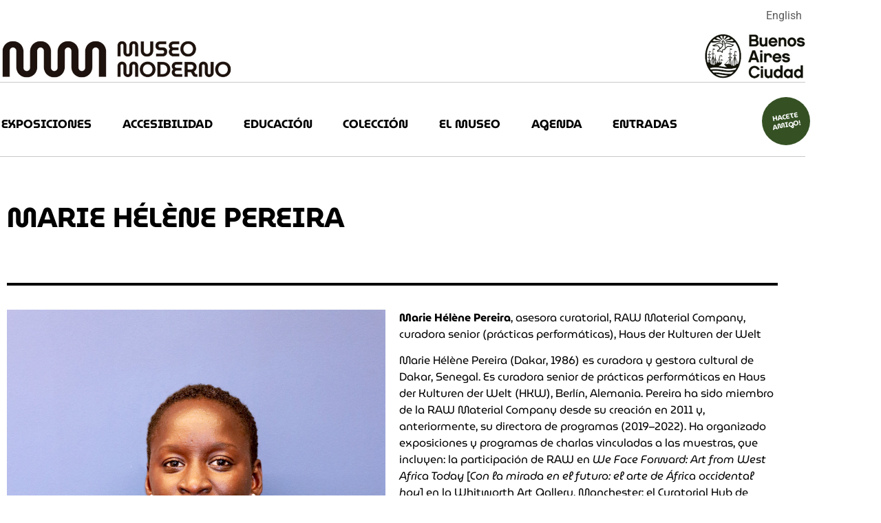

--- FILE ---
content_type: text/html; charset=UTF-8
request_url: https://museomoderno.org/marie-helene-pereira/
body_size: 18524
content:
<!doctype html>
<html lang="es-ES" prefix="og: https://ogp.me/ns#">
<head>
	<meta charset="UTF-8">
	<meta name="viewport" content="width=device-width, initial-scale=1">
	<link rel="profile" href="https://gmpg.org/xfn/11">
	<link rel="alternate" hreflang="es" href="https://museomoderno.org/marie-helene-pereira/" />
<link rel="alternate" hreflang="en" href="https://museomoderno.org/en/marie-helene-pereira/" />
<link rel="alternate" hreflang="x-default" href="https://museomoderno.org/marie-helene-pereira/" />

<!-- Optimización para motores de búsqueda de Rank Math -  https://rankmath.com/ -->
<title>Marie Hélène Pereira - Museo Moderno</title>
<meta name="description" content="Marie Hélène Pereira, asesora curatorial, RAW Material Company, curadora senior (prácticas performáticas), Haus der Kulturen der Welt"/>
<meta name="robots" content="index, follow, max-snippet:-1, max-video-preview:-1, max-image-preview:large"/>
<link rel="canonical" href="https://museomoderno.org/marie-helene-pereira/" />
<meta property="og:locale" content="es_ES" />
<meta property="og:type" content="article" />
<meta property="og:title" content="Marie Hélène Pereira - Museo Moderno" />
<meta property="og:description" content="Marie Hélène Pereira, asesora curatorial, RAW Material Company, curadora senior (prácticas performáticas), Haus der Kulturen der Welt" />
<meta property="og:url" content="https://museomoderno.org/marie-helene-pereira/" />
<meta property="og:site_name" content="Museo Moderno" />
<meta property="og:updated_time" content="2023-05-23T16:10:15-03:00" />
<meta property="og:image" content="https://museomoderno.org/wp-content/uploads/2023/05/Marie-Helene-Pereira.png" />
<meta property="og:image:secure_url" content="https://museomoderno.org/wp-content/uploads/2023/05/Marie-Helene-Pereira.png" />
<meta property="og:image:width" content="800" />
<meta property="og:image:height" content="1200" />
<meta property="og:image:alt" content="Marie Hélène Pereira" />
<meta property="og:image:type" content="image/png" />
<meta property="article:published_time" content="2023-05-23T16:08:52-03:00" />
<meta property="article:modified_time" content="2023-05-23T16:10:15-03:00" />
<meta name="twitter:card" content="summary_large_image" />
<meta name="twitter:title" content="Marie Hélène Pereira - Museo Moderno" />
<meta name="twitter:description" content="Marie Hélène Pereira, asesora curatorial, RAW Material Company, curadora senior (prácticas performáticas), Haus der Kulturen der Welt" />
<meta name="twitter:image" content="https://museomoderno.org/wp-content/uploads/2023/05/Marie-Helene-Pereira.png" />
<meta name="twitter:label1" content="Escrito por" />
<meta name="twitter:data1" content="Matias" />
<meta name="twitter:label2" content="Tiempo de lectura" />
<meta name="twitter:data2" content="1 minuto" />
<script type="application/ld+json" class="rank-math-schema">{"@context":"https://schema.org","@graph":[{"@type":["Person","Organization"],"@id":"https://museomoderno.org/#person","name":"Museo Moderno"},{"@type":"WebSite","@id":"https://museomoderno.org/#website","url":"https://museomoderno.org","name":"Museo Moderno","alternateName":"Museo Moderno","publisher":{"@id":"https://museomoderno.org/#person"},"inLanguage":"es"},{"@type":"ImageObject","@id":"https://museomoderno.org/wp-content/uploads/2023/05/Marie-Helene-Pereira.png","url":"https://museomoderno.org/wp-content/uploads/2023/05/Marie-Helene-Pereira.png","width":"200","height":"200","inLanguage":"es"},{"@type":"WebPage","@id":"https://museomoderno.org/marie-helene-pereira/#webpage","url":"https://museomoderno.org/marie-helene-pereira/","name":"Marie H\u00e9l\u00e8ne Pereira - Museo Moderno","datePublished":"2023-05-23T16:08:52-03:00","dateModified":"2023-05-23T16:10:15-03:00","isPartOf":{"@id":"https://museomoderno.org/#website"},"primaryImageOfPage":{"@id":"https://museomoderno.org/wp-content/uploads/2023/05/Marie-Helene-Pereira.png"},"inLanguage":"es"},{"@type":"Person","@id":"https://museomoderno.org/author/matias/","name":"Matias","url":"https://museomoderno.org/author/matias/","image":{"@type":"ImageObject","@id":"https://secure.gravatar.com/avatar/b53f03abb3177310ed23628e15e450577541b5cea467aded66062f0693ecbe8f?s=96&amp;d=mm&amp;r=g","url":"https://secure.gravatar.com/avatar/b53f03abb3177310ed23628e15e450577541b5cea467aded66062f0693ecbe8f?s=96&amp;d=mm&amp;r=g","caption":"Matias","inLanguage":"es"}},{"@type":"BlogPosting","headline":"Marie H\u00e9l\u00e8ne Pereira - Museo Moderno","datePublished":"2023-05-23T16:08:52-03:00","dateModified":"2023-05-23T16:10:15-03:00","author":{"@id":"https://museomoderno.org/author/matias/","name":"Matias"},"publisher":{"@id":"https://museomoderno.org/#person"},"description":"Marie H\u00e9l\u00e8ne Pereira, asesora curatorial, RAW Material Company, curadora senior (pr\u00e1cticas perform\u00e1ticas), Haus der Kulturen der Welt","name":"Marie H\u00e9l\u00e8ne Pereira - Museo Moderno","@id":"https://museomoderno.org/marie-helene-pereira/#richSnippet","isPartOf":{"@id":"https://museomoderno.org/marie-helene-pereira/#webpage"},"image":{"@id":"https://museomoderno.org/wp-content/uploads/2023/05/Marie-Helene-Pereira.png"},"inLanguage":"es","mainEntityOfPage":{"@id":"https://museomoderno.org/marie-helene-pereira/#webpage"}}]}</script>
<!-- /Plugin Rank Math WordPress SEO -->

<script type='application/javascript'  id='pys-version-script'>console.log('PixelYourSite Free version 11.1.5.2');</script>
<link rel='dns-prefetch' href='//www.googletagmanager.com' />
<link rel="alternate" type="application/rss+xml" title="Museo Moderno &raquo; Feed" href="https://museomoderno.org/feed/" />
<link rel="alternate" type="application/rss+xml" title="Museo Moderno &raquo; Feed de los comentarios" href="https://museomoderno.org/comments/feed/" />
<link rel="alternate" type="application/rss+xml" title="Museo Moderno &raquo; Comentario Marie Hélène Pereira del feed" href="https://museomoderno.org/marie-helene-pereira/feed/" />
<link rel="alternate" title="oEmbed (JSON)" type="application/json+oembed" href="https://museomoderno.org/wp-json/oembed/1.0/embed?url=https%3A%2F%2Fmuseomoderno.org%2Fmarie-helene-pereira%2F" />
<link rel="alternate" title="oEmbed (XML)" type="text/xml+oembed" href="https://museomoderno.org/wp-json/oembed/1.0/embed?url=https%3A%2F%2Fmuseomoderno.org%2Fmarie-helene-pereira%2F&#038;format=xml" />
<style id='wp-img-auto-sizes-contain-inline-css'>
img:is([sizes=auto i],[sizes^="auto," i]){contain-intrinsic-size:3000px 1500px}
/*# sourceURL=wp-img-auto-sizes-contain-inline-css */
</style>

<style id='wp-emoji-styles-inline-css'>

	img.wp-smiley, img.emoji {
		display: inline !important;
		border: none !important;
		box-shadow: none !important;
		height: 1em !important;
		width: 1em !important;
		margin: 0 0.07em !important;
		vertical-align: -0.1em !important;
		background: none !important;
		padding: 0 !important;
	}
/*# sourceURL=wp-emoji-styles-inline-css */
</style>
<link rel='stylesheet' id='jet-engine-frontend-css' href='https://museomoderno.org/wp-content/plugins/jet-engine/assets/css/frontend.css?ver=3.8.2.1' media='all' />
<style id='global-styles-inline-css'>
:root{--wp--preset--aspect-ratio--square: 1;--wp--preset--aspect-ratio--4-3: 4/3;--wp--preset--aspect-ratio--3-4: 3/4;--wp--preset--aspect-ratio--3-2: 3/2;--wp--preset--aspect-ratio--2-3: 2/3;--wp--preset--aspect-ratio--16-9: 16/9;--wp--preset--aspect-ratio--9-16: 9/16;--wp--preset--color--black: #000000;--wp--preset--color--cyan-bluish-gray: #abb8c3;--wp--preset--color--white: #ffffff;--wp--preset--color--pale-pink: #f78da7;--wp--preset--color--vivid-red: #cf2e2e;--wp--preset--color--luminous-vivid-orange: #ff6900;--wp--preset--color--luminous-vivid-amber: #fcb900;--wp--preset--color--light-green-cyan: #7bdcb5;--wp--preset--color--vivid-green-cyan: #00d084;--wp--preset--color--pale-cyan-blue: #8ed1fc;--wp--preset--color--vivid-cyan-blue: #0693e3;--wp--preset--color--vivid-purple: #9b51e0;--wp--preset--gradient--vivid-cyan-blue-to-vivid-purple: linear-gradient(135deg,rgb(6,147,227) 0%,rgb(155,81,224) 100%);--wp--preset--gradient--light-green-cyan-to-vivid-green-cyan: linear-gradient(135deg,rgb(122,220,180) 0%,rgb(0,208,130) 100%);--wp--preset--gradient--luminous-vivid-amber-to-luminous-vivid-orange: linear-gradient(135deg,rgb(252,185,0) 0%,rgb(255,105,0) 100%);--wp--preset--gradient--luminous-vivid-orange-to-vivid-red: linear-gradient(135deg,rgb(255,105,0) 0%,rgb(207,46,46) 100%);--wp--preset--gradient--very-light-gray-to-cyan-bluish-gray: linear-gradient(135deg,rgb(238,238,238) 0%,rgb(169,184,195) 100%);--wp--preset--gradient--cool-to-warm-spectrum: linear-gradient(135deg,rgb(74,234,220) 0%,rgb(151,120,209) 20%,rgb(207,42,186) 40%,rgb(238,44,130) 60%,rgb(251,105,98) 80%,rgb(254,248,76) 100%);--wp--preset--gradient--blush-light-purple: linear-gradient(135deg,rgb(255,206,236) 0%,rgb(152,150,240) 100%);--wp--preset--gradient--blush-bordeaux: linear-gradient(135deg,rgb(254,205,165) 0%,rgb(254,45,45) 50%,rgb(107,0,62) 100%);--wp--preset--gradient--luminous-dusk: linear-gradient(135deg,rgb(255,203,112) 0%,rgb(199,81,192) 50%,rgb(65,88,208) 100%);--wp--preset--gradient--pale-ocean: linear-gradient(135deg,rgb(255,245,203) 0%,rgb(182,227,212) 50%,rgb(51,167,181) 100%);--wp--preset--gradient--electric-grass: linear-gradient(135deg,rgb(202,248,128) 0%,rgb(113,206,126) 100%);--wp--preset--gradient--midnight: linear-gradient(135deg,rgb(2,3,129) 0%,rgb(40,116,252) 100%);--wp--preset--font-size--small: 13px;--wp--preset--font-size--medium: 20px;--wp--preset--font-size--large: 36px;--wp--preset--font-size--x-large: 42px;--wp--preset--spacing--20: 0.44rem;--wp--preset--spacing--30: 0.67rem;--wp--preset--spacing--40: 1rem;--wp--preset--spacing--50: 1.5rem;--wp--preset--spacing--60: 2.25rem;--wp--preset--spacing--70: 3.38rem;--wp--preset--spacing--80: 5.06rem;--wp--preset--shadow--natural: 6px 6px 9px rgba(0, 0, 0, 0.2);--wp--preset--shadow--deep: 12px 12px 50px rgba(0, 0, 0, 0.4);--wp--preset--shadow--sharp: 6px 6px 0px rgba(0, 0, 0, 0.2);--wp--preset--shadow--outlined: 6px 6px 0px -3px rgb(255, 255, 255), 6px 6px rgb(0, 0, 0);--wp--preset--shadow--crisp: 6px 6px 0px rgb(0, 0, 0);}:root { --wp--style--global--content-size: 800px;--wp--style--global--wide-size: 1200px; }:where(body) { margin: 0; }.wp-site-blocks > .alignleft { float: left; margin-right: 2em; }.wp-site-blocks > .alignright { float: right; margin-left: 2em; }.wp-site-blocks > .aligncenter { justify-content: center; margin-left: auto; margin-right: auto; }:where(.wp-site-blocks) > * { margin-block-start: 24px; margin-block-end: 0; }:where(.wp-site-blocks) > :first-child { margin-block-start: 0; }:where(.wp-site-blocks) > :last-child { margin-block-end: 0; }:root { --wp--style--block-gap: 24px; }:root :where(.is-layout-flow) > :first-child{margin-block-start: 0;}:root :where(.is-layout-flow) > :last-child{margin-block-end: 0;}:root :where(.is-layout-flow) > *{margin-block-start: 24px;margin-block-end: 0;}:root :where(.is-layout-constrained) > :first-child{margin-block-start: 0;}:root :where(.is-layout-constrained) > :last-child{margin-block-end: 0;}:root :where(.is-layout-constrained) > *{margin-block-start: 24px;margin-block-end: 0;}:root :where(.is-layout-flex){gap: 24px;}:root :where(.is-layout-grid){gap: 24px;}.is-layout-flow > .alignleft{float: left;margin-inline-start: 0;margin-inline-end: 2em;}.is-layout-flow > .alignright{float: right;margin-inline-start: 2em;margin-inline-end: 0;}.is-layout-flow > .aligncenter{margin-left: auto !important;margin-right: auto !important;}.is-layout-constrained > .alignleft{float: left;margin-inline-start: 0;margin-inline-end: 2em;}.is-layout-constrained > .alignright{float: right;margin-inline-start: 2em;margin-inline-end: 0;}.is-layout-constrained > .aligncenter{margin-left: auto !important;margin-right: auto !important;}.is-layout-constrained > :where(:not(.alignleft):not(.alignright):not(.alignfull)){max-width: var(--wp--style--global--content-size);margin-left: auto !important;margin-right: auto !important;}.is-layout-constrained > .alignwide{max-width: var(--wp--style--global--wide-size);}body .is-layout-flex{display: flex;}.is-layout-flex{flex-wrap: wrap;align-items: center;}.is-layout-flex > :is(*, div){margin: 0;}body .is-layout-grid{display: grid;}.is-layout-grid > :is(*, div){margin: 0;}body{padding-top: 0px;padding-right: 0px;padding-bottom: 0px;padding-left: 0px;}a:where(:not(.wp-element-button)){text-decoration: underline;}:root :where(.wp-element-button, .wp-block-button__link){background-color: #32373c;border-width: 0;color: #fff;font-family: inherit;font-size: inherit;font-style: inherit;font-weight: inherit;letter-spacing: inherit;line-height: inherit;padding-top: calc(0.667em + 2px);padding-right: calc(1.333em + 2px);padding-bottom: calc(0.667em + 2px);padding-left: calc(1.333em + 2px);text-decoration: none;text-transform: inherit;}.has-black-color{color: var(--wp--preset--color--black) !important;}.has-cyan-bluish-gray-color{color: var(--wp--preset--color--cyan-bluish-gray) !important;}.has-white-color{color: var(--wp--preset--color--white) !important;}.has-pale-pink-color{color: var(--wp--preset--color--pale-pink) !important;}.has-vivid-red-color{color: var(--wp--preset--color--vivid-red) !important;}.has-luminous-vivid-orange-color{color: var(--wp--preset--color--luminous-vivid-orange) !important;}.has-luminous-vivid-amber-color{color: var(--wp--preset--color--luminous-vivid-amber) !important;}.has-light-green-cyan-color{color: var(--wp--preset--color--light-green-cyan) !important;}.has-vivid-green-cyan-color{color: var(--wp--preset--color--vivid-green-cyan) !important;}.has-pale-cyan-blue-color{color: var(--wp--preset--color--pale-cyan-blue) !important;}.has-vivid-cyan-blue-color{color: var(--wp--preset--color--vivid-cyan-blue) !important;}.has-vivid-purple-color{color: var(--wp--preset--color--vivid-purple) !important;}.has-black-background-color{background-color: var(--wp--preset--color--black) !important;}.has-cyan-bluish-gray-background-color{background-color: var(--wp--preset--color--cyan-bluish-gray) !important;}.has-white-background-color{background-color: var(--wp--preset--color--white) !important;}.has-pale-pink-background-color{background-color: var(--wp--preset--color--pale-pink) !important;}.has-vivid-red-background-color{background-color: var(--wp--preset--color--vivid-red) !important;}.has-luminous-vivid-orange-background-color{background-color: var(--wp--preset--color--luminous-vivid-orange) !important;}.has-luminous-vivid-amber-background-color{background-color: var(--wp--preset--color--luminous-vivid-amber) !important;}.has-light-green-cyan-background-color{background-color: var(--wp--preset--color--light-green-cyan) !important;}.has-vivid-green-cyan-background-color{background-color: var(--wp--preset--color--vivid-green-cyan) !important;}.has-pale-cyan-blue-background-color{background-color: var(--wp--preset--color--pale-cyan-blue) !important;}.has-vivid-cyan-blue-background-color{background-color: var(--wp--preset--color--vivid-cyan-blue) !important;}.has-vivid-purple-background-color{background-color: var(--wp--preset--color--vivid-purple) !important;}.has-black-border-color{border-color: var(--wp--preset--color--black) !important;}.has-cyan-bluish-gray-border-color{border-color: var(--wp--preset--color--cyan-bluish-gray) !important;}.has-white-border-color{border-color: var(--wp--preset--color--white) !important;}.has-pale-pink-border-color{border-color: var(--wp--preset--color--pale-pink) !important;}.has-vivid-red-border-color{border-color: var(--wp--preset--color--vivid-red) !important;}.has-luminous-vivid-orange-border-color{border-color: var(--wp--preset--color--luminous-vivid-orange) !important;}.has-luminous-vivid-amber-border-color{border-color: var(--wp--preset--color--luminous-vivid-amber) !important;}.has-light-green-cyan-border-color{border-color: var(--wp--preset--color--light-green-cyan) !important;}.has-vivid-green-cyan-border-color{border-color: var(--wp--preset--color--vivid-green-cyan) !important;}.has-pale-cyan-blue-border-color{border-color: var(--wp--preset--color--pale-cyan-blue) !important;}.has-vivid-cyan-blue-border-color{border-color: var(--wp--preset--color--vivid-cyan-blue) !important;}.has-vivid-purple-border-color{border-color: var(--wp--preset--color--vivid-purple) !important;}.has-vivid-cyan-blue-to-vivid-purple-gradient-background{background: var(--wp--preset--gradient--vivid-cyan-blue-to-vivid-purple) !important;}.has-light-green-cyan-to-vivid-green-cyan-gradient-background{background: var(--wp--preset--gradient--light-green-cyan-to-vivid-green-cyan) !important;}.has-luminous-vivid-amber-to-luminous-vivid-orange-gradient-background{background: var(--wp--preset--gradient--luminous-vivid-amber-to-luminous-vivid-orange) !important;}.has-luminous-vivid-orange-to-vivid-red-gradient-background{background: var(--wp--preset--gradient--luminous-vivid-orange-to-vivid-red) !important;}.has-very-light-gray-to-cyan-bluish-gray-gradient-background{background: var(--wp--preset--gradient--very-light-gray-to-cyan-bluish-gray) !important;}.has-cool-to-warm-spectrum-gradient-background{background: var(--wp--preset--gradient--cool-to-warm-spectrum) !important;}.has-blush-light-purple-gradient-background{background: var(--wp--preset--gradient--blush-light-purple) !important;}.has-blush-bordeaux-gradient-background{background: var(--wp--preset--gradient--blush-bordeaux) !important;}.has-luminous-dusk-gradient-background{background: var(--wp--preset--gradient--luminous-dusk) !important;}.has-pale-ocean-gradient-background{background: var(--wp--preset--gradient--pale-ocean) !important;}.has-electric-grass-gradient-background{background: var(--wp--preset--gradient--electric-grass) !important;}.has-midnight-gradient-background{background: var(--wp--preset--gradient--midnight) !important;}.has-small-font-size{font-size: var(--wp--preset--font-size--small) !important;}.has-medium-font-size{font-size: var(--wp--preset--font-size--medium) !important;}.has-large-font-size{font-size: var(--wp--preset--font-size--large) !important;}.has-x-large-font-size{font-size: var(--wp--preset--font-size--x-large) !important;}
:root :where(.wp-block-pullquote){font-size: 1.5em;line-height: 1.6;}
/*# sourceURL=global-styles-inline-css */
</style>
<link rel='stylesheet' id='wpml-legacy-horizontal-list-0-css' href='https://museomoderno.org/wp-content/plugins/sitepress-multilingual-cms/templates/language-switchers/legacy-list-horizontal/style.min.css?ver=1' media='all' />
<link rel='stylesheet' id='wpml-menu-item-0-css' href='https://museomoderno.org/wp-content/plugins/sitepress-multilingual-cms/templates/language-switchers/menu-item/style.min.css?ver=1' media='all' />
<link rel='stylesheet' id='hello-elementor-css' href='https://museomoderno.org/wp-content/themes/hello-elementor/assets/css/reset.css?ver=3.4.5' media='all' />
<link rel='stylesheet' id='hello-elementor-theme-style-css' href='https://museomoderno.org/wp-content/themes/hello-elementor/assets/css/theme.css?ver=3.4.5' media='all' />
<link rel='stylesheet' id='hello-elementor-header-footer-css' href='https://museomoderno.org/wp-content/themes/hello-elementor/assets/css/header-footer.css?ver=3.4.5' media='all' />
<link rel='stylesheet' id='elementor-frontend-css' href='https://museomoderno.org/wp-content/plugins/elementor/assets/css/frontend.min.css?ver=3.34.2' media='all' />
<link rel='stylesheet' id='widget-image-css' href='https://museomoderno.org/wp-content/plugins/elementor/assets/css/widget-image.min.css?ver=3.34.2' media='all' />
<link rel='stylesheet' id='widget-nav-menu-css' href='https://museomoderno.org/wp-content/plugins/elementor-pro/assets/css/widget-nav-menu.min.css?ver=3.34.1' media='all' />
<link rel='stylesheet' id='widget-divider-css' href='https://museomoderno.org/wp-content/plugins/elementor/assets/css/widget-divider.min.css?ver=3.34.2' media='all' />
<link rel='stylesheet' id='widget-heading-css' href='https://museomoderno.org/wp-content/plugins/elementor/assets/css/widget-heading.min.css?ver=3.34.2' media='all' />
<link rel='stylesheet' id='swiper-css' href='https://museomoderno.org/wp-content/plugins/elementor/assets/lib/swiper/v8/css/swiper.min.css?ver=8.4.5' media='all' />
<link rel='stylesheet' id='e-swiper-css' href='https://museomoderno.org/wp-content/plugins/elementor/assets/css/conditionals/e-swiper.min.css?ver=3.34.2' media='all' />
<link rel='stylesheet' id='widget-media-carousel-css' href='https://museomoderno.org/wp-content/plugins/elementor-pro/assets/css/widget-media-carousel.min.css?ver=3.34.1' media='all' />
<link rel='stylesheet' id='widget-carousel-module-base-css' href='https://museomoderno.org/wp-content/plugins/elementor-pro/assets/css/widget-carousel-module-base.min.css?ver=3.34.1' media='all' />
<link rel='stylesheet' id='widget-form-css' href='https://museomoderno.org/wp-content/plugins/elementor-pro/assets/css/widget-form.min.css?ver=3.34.1' media='all' />
<link rel='stylesheet' id='widget-icon-list-css' href='https://museomoderno.org/wp-content/plugins/elementor/assets/css/widget-icon-list.min.css?ver=3.34.2' media='all' />
<link rel='stylesheet' id='elementor-icons-css' href='https://museomoderno.org/wp-content/plugins/elementor/assets/lib/eicons/css/elementor-icons.min.css?ver=5.46.0' media='all' />
<link rel='stylesheet' id='elementor-post-8-css' href='https://museomoderno.org/wp-content/uploads/elementor/css/post-8.css?ver=1768938297' media='all' />
<link rel='stylesheet' id='jet-tabs-frontend-css' href='https://museomoderno.org/wp-content/plugins/jet-tabs/assets/css/jet-tabs-frontend.css?ver=2.2.13' media='all' />
<link rel='stylesheet' id='font-awesome-5-all-css' href='https://museomoderno.org/wp-content/plugins/elementor/assets/lib/font-awesome/css/all.min.css?ver=3.34.2' media='all' />
<link rel='stylesheet' id='font-awesome-4-shim-css' href='https://museomoderno.org/wp-content/plugins/elementor/assets/lib/font-awesome/css/v4-shims.min.css?ver=3.34.2' media='all' />
<link rel='stylesheet' id='elementor-post-32433-css' href='https://museomoderno.org/wp-content/uploads/elementor/css/post-32433.css?ver=1768953654' media='all' />
<link rel='stylesheet' id='elementor-post-492-css' href='https://museomoderno.org/wp-content/uploads/elementor/css/post-492.css?ver=1768938297' media='all' />
<link rel='stylesheet' id='elementor-post-482-css' href='https://museomoderno.org/wp-content/uploads/elementor/css/post-482.css?ver=1768938297' media='all' />
<link rel='stylesheet' id='elementor-gf-local-museomoderno-css' href='https://museomoderno.org/wp-content/uploads/elementor/google-fonts/css/museomoderno.css?ver=1742338169' media='all' />
<link rel='stylesheet' id='elementor-gf-local-roboto-css' href='https://museomoderno.org/wp-content/uploads/elementor/google-fonts/css/roboto.css?ver=1742338180' media='all' />
<link rel='stylesheet' id='elementor-icons-shared-0-css' href='https://museomoderno.org/wp-content/plugins/elementor/assets/lib/font-awesome/css/fontawesome.min.css?ver=5.15.3' media='all' />
<link rel='stylesheet' id='elementor-icons-fa-solid-css' href='https://museomoderno.org/wp-content/plugins/elementor/assets/lib/font-awesome/css/solid.min.css?ver=5.15.3' media='all' />
<link rel='stylesheet' id='elementor-icons-fa-brands-css' href='https://museomoderno.org/wp-content/plugins/elementor/assets/lib/font-awesome/css/brands.min.css?ver=5.15.3' media='all' />
<script id="wpml-cookie-js-extra">
var wpml_cookies = {"wp-wpml_current_language":{"value":"es","expires":1,"path":"/"}};
var wpml_cookies = {"wp-wpml_current_language":{"value":"es","expires":1,"path":"/"}};
//# sourceURL=wpml-cookie-js-extra
</script>
<script src="https://museomoderno.org/wp-content/plugins/sitepress-multilingual-cms/res/js/cookies/language-cookie.js?ver=486900" id="wpml-cookie-js" defer data-wp-strategy="defer"></script>
<script src="https://museomoderno.org/wp-includes/js/jquery/jquery.min.js?ver=3.7.1" id="jquery-core-js"></script>
<script src="https://museomoderno.org/wp-includes/js/jquery/jquery-migrate.min.js?ver=3.4.1" id="jquery-migrate-js"></script>
<script src="https://museomoderno.org/wp-content/plugins/elementor/assets/lib/font-awesome/js/v4-shims.min.js?ver=3.34.2" id="font-awesome-4-shim-js"></script>
<script src="https://museomoderno.org/wp-content/plugins/pixelyoursite/dist/scripts/jquery.bind-first-0.2.3.min.js?ver=0.2.3" id="jquery-bind-first-js"></script>
<script src="https://museomoderno.org/wp-content/plugins/pixelyoursite/dist/scripts/js.cookie-2.1.3.min.js?ver=2.1.3" id="js-cookie-pys-js"></script>
<script src="https://museomoderno.org/wp-content/plugins/pixelyoursite/dist/scripts/tld.min.js?ver=2.3.1" id="js-tld-js"></script>
<script id="pys-js-extra">
var pysOptions = {"staticEvents":{"facebook":{"init_event":[{"delay":0,"type":"static","ajaxFire":false,"name":"PageView","pixelIds":["823982022728665"],"eventID":"9eb0671d-d98f-4e75-aac4-2b57b1e8606f","params":{"page_title":"Marie H\u00e9l\u00e8ne Pereira","post_type":"post","post_id":32433,"plugin":"PixelYourSite","user_role":"guest","event_url":"museomoderno.org/marie-helene-pereira/"},"e_id":"init_event","ids":[],"hasTimeWindow":false,"timeWindow":0,"woo_order":"","edd_order":""}]}},"dynamicEvents":[],"triggerEvents":[],"triggerEventTypes":[],"facebook":{"pixelIds":["823982022728665"],"advancedMatching":[],"advancedMatchingEnabled":false,"removeMetadata":false,"wooVariableAsSimple":false,"serverApiEnabled":false,"wooCRSendFromServer":false,"send_external_id":null,"enabled_medical":false,"do_not_track_medical_param":["event_url","post_title","page_title","landing_page","content_name","categories","category_name","tags"],"meta_ldu":false},"debug":"","siteUrl":"https://museomoderno.org","ajaxUrl":"https://museomoderno.org/wp-admin/admin-ajax.php","ajax_event":"b9f714bba9","enable_remove_download_url_param":"1","cookie_duration":"7","last_visit_duration":"60","enable_success_send_form":"","ajaxForServerEvent":"1","ajaxForServerStaticEvent":"1","useSendBeacon":"1","send_external_id":"1","external_id_expire":"180","track_cookie_for_subdomains":"1","google_consent_mode":"1","gdpr":{"ajax_enabled":false,"all_disabled_by_api":false,"facebook_disabled_by_api":false,"analytics_disabled_by_api":false,"google_ads_disabled_by_api":false,"pinterest_disabled_by_api":false,"bing_disabled_by_api":false,"reddit_disabled_by_api":false,"externalID_disabled_by_api":false,"facebook_prior_consent_enabled":true,"analytics_prior_consent_enabled":true,"google_ads_prior_consent_enabled":null,"pinterest_prior_consent_enabled":true,"bing_prior_consent_enabled":true,"cookiebot_integration_enabled":false,"cookiebot_facebook_consent_category":"marketing","cookiebot_analytics_consent_category":"statistics","cookiebot_tiktok_consent_category":"marketing","cookiebot_google_ads_consent_category":"marketing","cookiebot_pinterest_consent_category":"marketing","cookiebot_bing_consent_category":"marketing","consent_magic_integration_enabled":false,"real_cookie_banner_integration_enabled":false,"cookie_notice_integration_enabled":false,"cookie_law_info_integration_enabled":false,"analytics_storage":{"enabled":true,"value":"granted","filter":false},"ad_storage":{"enabled":true,"value":"granted","filter":false},"ad_user_data":{"enabled":true,"value":"granted","filter":false},"ad_personalization":{"enabled":true,"value":"granted","filter":false}},"cookie":{"disabled_all_cookie":false,"disabled_start_session_cookie":false,"disabled_advanced_form_data_cookie":false,"disabled_landing_page_cookie":false,"disabled_first_visit_cookie":false,"disabled_trafficsource_cookie":false,"disabled_utmTerms_cookie":false,"disabled_utmId_cookie":false},"tracking_analytics":{"TrafficSource":"direct","TrafficLanding":"undefined","TrafficUtms":[],"TrafficUtmsId":[]},"GATags":{"ga_datalayer_type":"default","ga_datalayer_name":"dataLayerPYS"},"woo":{"enabled":false},"edd":{"enabled":false},"cache_bypass":"1768984576"};
//# sourceURL=pys-js-extra
</script>
<script src="https://museomoderno.org/wp-content/plugins/pixelyoursite/dist/scripts/public.js?ver=11.1.5.2" id="pys-js"></script>

<!-- Fragmento de código de la etiqueta de Google (gtag.js) añadida por Site Kit -->
<!-- Fragmento de código de Google Analytics añadido por Site Kit -->
<script src="https://www.googletagmanager.com/gtag/js?id=G-73KPJD6MFX" id="google_gtagjs-js" async></script>
<script id="google_gtagjs-js-after">
window.dataLayer = window.dataLayer || [];function gtag(){dataLayer.push(arguments);}
gtag("set","linker",{"domains":["museomoderno.org"]});
gtag("js", new Date());
gtag("set", "developer_id.dZTNiMT", true);
gtag("config", "G-73KPJD6MFX");
 window._googlesitekit = window._googlesitekit || {}; window._googlesitekit.throttledEvents = []; window._googlesitekit.gtagEvent = (name, data) => { var key = JSON.stringify( { name, data } ); if ( !! window._googlesitekit.throttledEvents[ key ] ) { return; } window._googlesitekit.throttledEvents[ key ] = true; setTimeout( () => { delete window._googlesitekit.throttledEvents[ key ]; }, 5 ); gtag( "event", name, { ...data, event_source: "site-kit" } ); }; 
//# sourceURL=google_gtagjs-js-after
</script>
<link rel="https://api.w.org/" href="https://museomoderno.org/wp-json/" /><link rel="alternate" title="JSON" type="application/json" href="https://museomoderno.org/wp-json/wp/v2/posts/32433" /><link rel="EditURI" type="application/rsd+xml" title="RSD" href="https://museomoderno.org/xmlrpc.php?rsd" />

<link rel='shortlink' href='https://museomoderno.org/?p=32433' />
<meta name="generator" content="WPML ver:4.8.6 stt:1,2;" />
<meta name="generator" content="Site Kit by Google 1.170.0" /><meta name="generator" content="Elementor 3.34.2; features: additional_custom_breakpoints; settings: css_print_method-external, google_font-enabled, font_display-auto">
			<style>
				.e-con.e-parent:nth-of-type(n+4):not(.e-lazyloaded):not(.e-no-lazyload),
				.e-con.e-parent:nth-of-type(n+4):not(.e-lazyloaded):not(.e-no-lazyload) * {
					background-image: none !important;
				}
				@media screen and (max-height: 1024px) {
					.e-con.e-parent:nth-of-type(n+3):not(.e-lazyloaded):not(.e-no-lazyload),
					.e-con.e-parent:nth-of-type(n+3):not(.e-lazyloaded):not(.e-no-lazyload) * {
						background-image: none !important;
					}
				}
				@media screen and (max-height: 640px) {
					.e-con.e-parent:nth-of-type(n+2):not(.e-lazyloaded):not(.e-no-lazyload),
					.e-con.e-parent:nth-of-type(n+2):not(.e-lazyloaded):not(.e-no-lazyload) * {
						background-image: none !important;
					}
				}
			</style>
			
<!-- Fragmento de código de Google Tag Manager añadido por Site Kit -->
<script>
			( function( w, d, s, l, i ) {
				w[l] = w[l] || [];
				w[l].push( {'gtm.start': new Date().getTime(), event: 'gtm.js'} );
				var f = d.getElementsByTagName( s )[0],
					j = d.createElement( s ), dl = l != 'dataLayer' ? '&l=' + l : '';
				j.async = true;
				j.src = 'https://www.googletagmanager.com/gtm.js?id=' + i + dl;
				f.parentNode.insertBefore( j, f );
			} )( window, document, 'script', 'dataLayer', 'GTM-WC8MFD8' );
			
</script>

<!-- Final del fragmento de código de Google Tag Manager añadido por Site Kit -->
<link rel="icon" href="https://museomoderno.org/wp-content/uploads/2020/09/cropped-logoMuseo-2-32x32.jpg" sizes="32x32" />
<link rel="icon" href="https://museomoderno.org/wp-content/uploads/2020/09/cropped-logoMuseo-2-192x192.jpg" sizes="192x192" />
<link rel="apple-touch-icon" href="https://museomoderno.org/wp-content/uploads/2020/09/cropped-logoMuseo-2-180x180.jpg" />
<meta name="msapplication-TileImage" content="https://museomoderno.org/wp-content/uploads/2020/09/cropped-logoMuseo-2-270x270.jpg" />
		<style id="wp-custom-css">
			.last {   
border-radius: 50%;
    width: 70px;
    height: 70px;
    background-color: #ec1848;
    position: relative;
    font-weight: bold;
    transition: 0.2 all;
    margin-top: -10px;
    margin-right: -15px !important;
    float: right;
	font-size:17px;
} 



.last:hover {
	 background: #000;
}

.last a {
    display: block;
    color: #fff;
    position: absolute;
    top: 50%;
    left: 50%;
    transform: translateX(-50%) translateY(-50%) rotate(-10deg);
    -webkit-transform: translateX(-50%) translateY(-50%) rotate(-10deg);
    -moz-transform: translateX(-50%) translateY(-50%) rotate(-10deg);
    text-align: center;
    text-align: center;
    font-size: 10px;
    line-height: 12px;
    font-weight: bold;

}

a {
    color: black;
}

li.menu-item.menu-item-type-custom.menu-item-object-custom.menu-item-6247, li.menu-item.menu-item-type-custom.menu-item-object-custom.menu-item-9158 {
    border-radius: 50%;
    width: 70px;
    height: 70px;
    background-color: #ec1848;
    position: relative;
    font-weight: bold;
    transition: 0.2 all;
    margin-top: -150px;
    margin-right: 50px !important;
    float: right;
    font-size: 17px;
}

li.menu-item.menu-item-type-custom.menu-item-object-custom.menu-item-6247:hover, li.menu-item.menu-item-type-custom.menu-item-object-custom.menu-item-9158:hover {
	 background: #000;
}

li.menu-item.menu-item-type-custom.menu-item-object-custom.menu-item-6247 a ,li.menu-item.menu-item-type-custom.menu-item-object-custom.menu-item-9158 a  {
    display: block;
    color: #fff;
    position: absolute;
    top: 50%;
    left: 50%;
    transform: translateX(-50%) translateY(-50%) rotate(-10deg);
    -webkit-transform: translateX(-50%) translateY(-50%) rotate(-10deg);
    -moz-transform: translateX(-50%) translateY(-50%) rotate(-10deg);
    text-align: center;
    text-align: center;
    font-size: 10px;
    line-height: 12px;
    font-weight: bold;

}

h1, h2, h3, h4, h5, h6 {
	font-family: "MuseoModerno" !important;
	font-weight: bold !important;
}
/* Aplicando estilos a submenus */
.elementor-492 .elementor-element.elementor-element-c4446a1 {
    overflow: visible !important; 
}

.elementor-nav-menu--layout-horizontal .elementor-nav-menu>li ul, .elementor-nav-menu--layout-horizontal .elementor-nav-menu>li>.scroll-down {
    top: 80% !important;
}

.elementor-492 .elementor-element.elementor-element-3ec56f3 .elementor-nav-menu--dropdown {
    background-color: #F4F4F4;
}

.elementor-492 .elementor-element.elementor-element-3ec56f3 .elementor-nav-menu--dropdown a, .elementor-492 .elementor-element.elementor-element-3ec56f3 .elementor-menu-toggle {
    color: #000 !important;
}

.elementor-492 .elementor-element.elementor-element-3ec56f3 .elementor-nav-menu--dropdown a:hover, .elementor-492 .elementor-element.elementor-element-3ec56f3 .elementor-nav-menu--dropdown a:focus, .elementor-492 .elementor-element.elementor-element-3ec56f3 .elementor-nav-menu--dropdown a.elementor-item-active, .elementor-492 .elementor-element.elementor-element-3ec56f3 .elementor-nav-menu--dropdown a.highlighted {
    background-color: #000;
		color:#fff !important;
}

.elementor-nav-menu--dropdown .elementor-sub-item {
  font-family: 'Roboto', sans-serif !important;
  font-size: 14px !important;
  font-weight: 400 !important;
}
		</style>
		</head>
<body data-rsssl=1 class="wp-singular post-template post-template-elementor_header_footer single single-post postid-32433 single-format-standard wp-custom-logo wp-embed-responsive wp-theme-hello-elementor hello-elementor-default elementor-default elementor-template-full-width elementor-kit-8 elementor-page elementor-page-32433">

		<!-- Fragmento de código de Google Tag Manager (noscript) añadido por Site Kit -->
		<noscript>
			<iframe src="https://www.googletagmanager.com/ns.html?id=GTM-WC8MFD8" height="0" width="0" style="display:none;visibility:hidden"></iframe>
		</noscript>
		<!-- Final del fragmento de código de Google Tag Manager (noscript) añadido por Site Kit -->
		
<a class="skip-link screen-reader-text" href="#content">Ir al contenido</a>

		<header data-elementor-type="header" data-elementor-id="492" class="elementor elementor-492 elementor-location-header" data-elementor-post-type="elementor_library">
					<section class="elementor-section elementor-top-section elementor-element elementor-element-36e75e1 elementor-hidden-phone elementor-section-boxed elementor-section-height-default elementor-section-height-default" data-id="36e75e1" data-element_type="section" data-settings="{&quot;background_background&quot;:&quot;classic&quot;}">
						<div class="elementor-container elementor-column-gap-default">
					<div class="elementor-column elementor-col-25 elementor-top-column elementor-element elementor-element-faa0962" data-id="faa0962" data-element_type="column">
			<div class="elementor-widget-wrap elementor-element-populated">
						<div class="elementor-element elementor-element-0a924d8 elementor-widget elementor-widget-image" data-id="0a924d8" data-element_type="widget" data-widget_type="image.default">
				<div class="elementor-widget-container">
																<a href="/">
							<img fetchpriority="high" width="650" height="125" src="https://museomoderno.org/wp-content/uploads/2020/12/Logo-Museo-Moderno.jpg" class="attachment-large size-large wp-image-25667" alt="Logo con texto &quot;museo moderno&quot;" srcset="https://museomoderno.org/wp-content/uploads/2020/12/Logo-Museo-Moderno.jpg 650w, https://museomoderno.org/wp-content/uploads/2020/12/Logo-Museo-Moderno-300x58.jpg 300w" sizes="(max-width: 650px) 100vw, 650px" />								</a>
															</div>
				</div>
					</div>
		</div>
				<div class="elementor-column elementor-col-25 elementor-top-column elementor-element elementor-element-0af78df" data-id="0af78df" data-element_type="column">
			<div class="elementor-widget-wrap">
							</div>
		</div>
				<div class="elementor-column elementor-col-25 elementor-top-column elementor-element elementor-element-035c2e0" data-id="035c2e0" data-element_type="column">
			<div class="elementor-widget-wrap">
							</div>
		</div>
				<div class="elementor-column elementor-col-25 elementor-top-column elementor-element elementor-element-a786eb5" data-id="a786eb5" data-element_type="column">
			<div class="elementor-widget-wrap elementor-element-populated">
						<div class="elementor-element elementor-element-2fc35d6 elementor-nav-menu__align-end elementor-nav-menu--dropdown-tablet elementor-nav-menu__text-align-aside elementor-nav-menu--toggle elementor-nav-menu--burger elementor-widget elementor-widget-nav-menu" data-id="2fc35d6" data-element_type="widget" data-settings="{&quot;layout&quot;:&quot;horizontal&quot;,&quot;submenu_icon&quot;:{&quot;value&quot;:&quot;&lt;i class=\&quot;fas fa-caret-down\&quot; aria-hidden=\&quot;true\&quot;&gt;&lt;\/i&gt;&quot;,&quot;library&quot;:&quot;fa-solid&quot;},&quot;toggle&quot;:&quot;burger&quot;}" data-widget_type="nav-menu.default">
				<div class="elementor-widget-container">
								<nav aria-label="Menu" class="elementor-nav-menu--main elementor-nav-menu__container elementor-nav-menu--layout-horizontal e--pointer-none">
				<ul id="menu-1-2fc35d6" class="elementor-nav-menu"><li class="menu-item wpml-ls-slot-48 wpml-ls-item wpml-ls-item-en wpml-ls-menu-item wpml-ls-first-item wpml-ls-last-item menu-item-type-wpml_ls_menu_item menu-item-object-wpml_ls_menu_item menu-item-wpml-ls-48-en"><a href="https://museomoderno.org/en/marie-helene-pereira/" title="Cambiar a English" aria-label="Cambiar a English" role="menuitem" class="elementor-item"><span class="wpml-ls-native" lang="en">English</span></a></li>
</ul>			</nav>
					<div class="elementor-menu-toggle" role="button" tabindex="0" aria-label="Alternar menú" aria-expanded="false">
			<i aria-hidden="true" role="presentation" class="elementor-menu-toggle__icon--open eicon-menu-bar"></i><i aria-hidden="true" role="presentation" class="elementor-menu-toggle__icon--close eicon-close"></i>		</div>
					<nav class="elementor-nav-menu--dropdown elementor-nav-menu__container" aria-hidden="true">
				<ul id="menu-2-2fc35d6" class="elementor-nav-menu"><li class="menu-item wpml-ls-slot-48 wpml-ls-item wpml-ls-item-en wpml-ls-menu-item wpml-ls-first-item wpml-ls-last-item menu-item-type-wpml_ls_menu_item menu-item-object-wpml_ls_menu_item menu-item-wpml-ls-48-en"><a href="https://museomoderno.org/en/marie-helene-pereira/" title="Cambiar a English" aria-label="Cambiar a English" role="menuitem" class="elementor-item" tabindex="-1"><span class="wpml-ls-native" lang="en">English</span></a></li>
</ul>			</nav>
						</div>
				</div>
				<div class="elementor-element elementor-element-5464afe elementor-hidden-phone elementor-widget elementor-widget-image" data-id="5464afe" data-element_type="widget" data-widget_type="image.default">
				<div class="elementor-widget-container">
																<a href="https://museomoderno.org">
							<img width="261" height="125" src="https://museomoderno.org/wp-content/uploads/2020/12/Logo-Buenos-Aires-Ciudad.jpg" class="attachment-full size-full wp-image-25665" alt="Logo con las palabras escritas buenos aires ciudad" />								</a>
															</div>
				</div>
					</div>
		</div>
					</div>
		</section>
				<section class="elementor-section elementor-top-section elementor-element elementor-element-fdf464d elementor-section-boxed elementor-section-height-default elementor-section-height-default" data-id="fdf464d" data-element_type="section" data-settings="{&quot;background_background&quot;:&quot;classic&quot;}">
						<div class="elementor-container elementor-column-gap-default">
					<div class="elementor-column elementor-col-100 elementor-top-column elementor-element elementor-element-04a7607" data-id="04a7607" data-element_type="column">
			<div class="elementor-widget-wrap elementor-element-populated">
						<div class="elementor-element elementor-element-753d8d1 elementor-widget-divider--view-line elementor-widget elementor-widget-divider" data-id="753d8d1" data-element_type="widget" data-widget_type="divider.default">
				<div class="elementor-widget-container">
							<div class="elementor-divider">
			<span class="elementor-divider-separator">
						</span>
		</div>
						</div>
				</div>
					</div>
		</div>
					</div>
		</section>
				<section class="elementor-section elementor-top-section elementor-element elementor-element-c4446a1 elementor-section-content-middle elementor-hidden-phone elementor-section-boxed elementor-section-height-default elementor-section-height-default" data-id="c4446a1" data-element_type="section" data-settings="{&quot;background_background&quot;:&quot;classic&quot;}">
						<div class="elementor-container elementor-column-gap-default">
					<div class="elementor-column elementor-col-66 elementor-top-column elementor-element elementor-element-62c0f43" data-id="62c0f43" data-element_type="column">
			<div class="elementor-widget-wrap elementor-element-populated">
						<div class="elementor-element elementor-element-3ec56f3 elementor-nav-menu__align-justify elementor-nav-menu--dropdown-mobile elementor-nav-menu__text-align-aside elementor-nav-menu--toggle elementor-nav-menu--burger elementor-widget elementor-widget-nav-menu" data-id="3ec56f3" data-element_type="widget" data-settings="{&quot;layout&quot;:&quot;horizontal&quot;,&quot;submenu_icon&quot;:{&quot;value&quot;:&quot;&lt;i class=\&quot;fas fa-caret-down\&quot; aria-hidden=\&quot;true\&quot;&gt;&lt;\/i&gt;&quot;,&quot;library&quot;:&quot;fa-solid&quot;},&quot;toggle&quot;:&quot;burger&quot;}" data-widget_type="nav-menu.default">
				<div class="elementor-widget-container">
								<nav aria-label="Menu" class="elementor-nav-menu--main elementor-nav-menu__container elementor-nav-menu--layout-horizontal e--pointer-none">
				<ul id="menu-1-3ec56f3" class="elementor-nav-menu"><li class="menu-item menu-item-type-post_type_archive menu-item-object-exposiciones menu-item-1564"><a href="https://museomoderno.org/exposiciones/" class="elementor-item">Exposiciones</a></li>
<li class="menu-item menu-item-type-custom menu-item-object-custom menu-item-25422"><a href="https://museomoderno.org/accesibilidad" class="elementor-item">Accesibilidad</a></li>
<li class="menu-item menu-item-type-post_type menu-item-object-page menu-item-8593"><a href="https://museomoderno.org/educacion/" class="elementor-item">Educación</a></li>
<li class="menu-item menu-item-type-post_type menu-item-object-page menu-item-1560"><a href="https://museomoderno.org/coleccion/" class="elementor-item">Colección</a></li>
<li class="menu-item menu-item-type-post_type menu-item-object-page menu-item-1562"><a href="https://museomoderno.org/el-museo/" class="elementor-item">El Museo</a></li>
<li class="menu-item menu-item-type-post_type_archive menu-item-object-agenda menu-item-1565"><a href="https://museomoderno.org/agenda/" class="elementor-item">Agenda</a></li>
<li class="menu-item menu-item-type-post_type menu-item-object-page menu-item-1563"><a href="https://museomoderno.org/planea-tu-visita/" class="elementor-item">Entradas</a></li>
</ul>			</nav>
					<div class="elementor-menu-toggle" role="button" tabindex="0" aria-label="Alternar menú" aria-expanded="false">
			<i aria-hidden="true" role="presentation" class="elementor-menu-toggle__icon--open eicon-menu-bar"></i><i aria-hidden="true" role="presentation" class="elementor-menu-toggle__icon--close eicon-close"></i>		</div>
					<nav class="elementor-nav-menu--dropdown elementor-nav-menu__container" aria-hidden="true">
				<ul id="menu-2-3ec56f3" class="elementor-nav-menu"><li class="menu-item menu-item-type-post_type_archive menu-item-object-exposiciones menu-item-1564"><a href="https://museomoderno.org/exposiciones/" class="elementor-item" tabindex="-1">Exposiciones</a></li>
<li class="menu-item menu-item-type-custom menu-item-object-custom menu-item-25422"><a href="https://museomoderno.org/accesibilidad" class="elementor-item" tabindex="-1">Accesibilidad</a></li>
<li class="menu-item menu-item-type-post_type menu-item-object-page menu-item-8593"><a href="https://museomoderno.org/educacion/" class="elementor-item" tabindex="-1">Educación</a></li>
<li class="menu-item menu-item-type-post_type menu-item-object-page menu-item-1560"><a href="https://museomoderno.org/coleccion/" class="elementor-item" tabindex="-1">Colección</a></li>
<li class="menu-item menu-item-type-post_type menu-item-object-page menu-item-1562"><a href="https://museomoderno.org/el-museo/" class="elementor-item" tabindex="-1">El Museo</a></li>
<li class="menu-item menu-item-type-post_type_archive menu-item-object-agenda menu-item-1565"><a href="https://museomoderno.org/agenda/" class="elementor-item" tabindex="-1">Agenda</a></li>
<li class="menu-item menu-item-type-post_type menu-item-object-page menu-item-1563"><a href="https://museomoderno.org/planea-tu-visita/" class="elementor-item" tabindex="-1">Entradas</a></li>
</ul>			</nav>
						</div>
				</div>
					</div>
		</div>
				<div class="elementor-column elementor-col-33 elementor-top-column elementor-element elementor-element-c66bf53" data-id="c66bf53" data-element_type="column">
			<div class="elementor-widget-wrap elementor-element-populated">
						<div class="elementor-element elementor-element-f322a21 haceteamigo elementor-widget elementor-widget-html" data-id="f322a21" data-element_type="widget" data-widget_type="html.default">
				<div class="elementor-widget-container">
					<div class="last">                <a href="https://amigosdelmoderno.org/" target="_blank">HACETE AMIGO!</a>

 </div>				</div>
				</div>
					</div>
		</div>
					</div>
		</section>
				<section class="elementor-section elementor-top-section elementor-element elementor-element-4a55926 elementor-hidden-phone elementor-section-boxed elementor-section-height-default elementor-section-height-default" data-id="4a55926" data-element_type="section" data-settings="{&quot;background_background&quot;:&quot;classic&quot;}">
						<div class="elementor-container elementor-column-gap-default">
					<div class="elementor-column elementor-col-100 elementor-top-column elementor-element elementor-element-c5728be" data-id="c5728be" data-element_type="column">
			<div class="elementor-widget-wrap elementor-element-populated">
						<div class="elementor-element elementor-element-eb006cc elementor-widget-divider--view-line elementor-widget elementor-widget-divider" data-id="eb006cc" data-element_type="widget" data-widget_type="divider.default">
				<div class="elementor-widget-container">
							<div class="elementor-divider">
			<span class="elementor-divider-separator">
						</span>
		</div>
						</div>
				</div>
					</div>
		</div>
					</div>
		</section>
				<header class="elementor-section elementor-top-section elementor-element elementor-element-5e6c9c2 elementor-section-content-middle elementor-section-height-min-height elementor-hidden-desktop elementor-hidden-tablet elementor-section-boxed elementor-section-height-default elementor-section-items-middle" data-id="5e6c9c2" data-element_type="section" data-settings="{&quot;background_background&quot;:&quot;classic&quot;}">
						<div class="elementor-container elementor-column-gap-default">
					<div class="elementor-column elementor-col-50 elementor-top-column elementor-element elementor-element-1e17dcc" data-id="1e17dcc" data-element_type="column">
			<div class="elementor-widget-wrap elementor-element-populated">
						<div class="elementor-element elementor-element-2404eec elementor-widget elementor-widget-theme-site-logo elementor-widget-image" data-id="2404eec" data-element_type="widget" data-widget_type="theme-site-logo.default">
				<div class="elementor-widget-container">
											<a href="https://museomoderno.org">
			<img width="650" height="168" src="https://museomoderno.org/wp-content/uploads/2020/09/logoMuseo.jpg" class="attachment-full size-full wp-image-42" alt="" srcset="https://museomoderno.org/wp-content/uploads/2020/09/logoMuseo.jpg 650w, https://museomoderno.org/wp-content/uploads/2020/09/logoMuseo-300x78.jpg 300w" sizes="(max-width: 650px) 100vw, 650px" />				</a>
											</div>
				</div>
					</div>
		</div>
				<div class="elementor-column elementor-col-50 elementor-top-column elementor-element elementor-element-a735773" data-id="a735773" data-element_type="column">
			<div class="elementor-widget-wrap elementor-element-populated">
						<div class="elementor-element elementor-element-b2f4b06 elementor-nav-menu__align-justify elementor-nav-menu--stretch elementor-nav-menu__text-align-center elementor-hidden-desktop elementor-hidden-tablet elementor-nav-menu--dropdown-tablet elementor-nav-menu--toggle elementor-nav-menu--burger elementor-widget elementor-widget-nav-menu" data-id="b2f4b06" data-element_type="widget" data-settings="{&quot;full_width&quot;:&quot;stretch&quot;,&quot;layout&quot;:&quot;horizontal&quot;,&quot;submenu_icon&quot;:{&quot;value&quot;:&quot;&lt;i class=\&quot;fas fa-caret-down\&quot; aria-hidden=\&quot;true\&quot;&gt;&lt;\/i&gt;&quot;,&quot;library&quot;:&quot;fa-solid&quot;},&quot;toggle&quot;:&quot;burger&quot;}" data-widget_type="nav-menu.default">
				<div class="elementor-widget-container">
								<nav aria-label="Menu" class="elementor-nav-menu--main elementor-nav-menu__container elementor-nav-menu--layout-horizontal e--pointer-underline e--animation-fade">
				<ul id="menu-1-b2f4b06" class="elementor-nav-menu"><li class="menu-item wpml-ls-slot-26 wpml-ls-item wpml-ls-item-en wpml-ls-menu-item wpml-ls-first-item wpml-ls-last-item menu-item-type-wpml_ls_menu_item menu-item-object-wpml_ls_menu_item menu-item-wpml-ls-26-en"><a href="https://museomoderno.org/en/marie-helene-pereira/" title="Cambiar a English" aria-label="Cambiar a English" role="menuitem" class="elementor-item"><span class="wpml-ls-native" lang="en">English</span></a></li>
<li class="menu-item menu-item-type-post_type_archive menu-item-object-exposiciones menu-item-6242"><a href="https://museomoderno.org/exposiciones/" class="elementor-item">Exposiciones</a></li>
<li class="menu-item menu-item-type-custom menu-item-object-custom menu-item-25485"><a href="https://museomoderno.org/accesibilidad/" class="elementor-item">Accesibilidad</a></li>
<li class="menu-item menu-item-type-post_type menu-item-object-page menu-item-8592"><a href="https://museomoderno.org/educacion/" class="elementor-item">Educación</a></li>
<li class="menu-item menu-item-type-post_type menu-item-object-page menu-item-6244"><a href="https://museomoderno.org/coleccion/" class="elementor-item">Colección</a></li>
<li class="menu-item menu-item-type-post_type menu-item-object-page menu-item-6245"><a href="https://museomoderno.org/el-museo/" class="elementor-item">El Museo</a></li>
<li class="menu-item menu-item-type-post_type_archive menu-item-object-agenda menu-item-6246"><a href="https://museomoderno.org/agenda/" class="elementor-item">Agenda</a></li>
<li class="menu-item menu-item-type-post_type menu-item-object-page menu-item-6241"><a href="https://museomoderno.org/planea-tu-visita/" class="elementor-item">Entradas</a></li>
<li class="menu-item menu-item-type-custom menu-item-object-custom menu-item-6247"><a href="https://amigosdelmoderno.org/" class="elementor-item">¡Hacete amigo!</a></li>
</ul>			</nav>
					<div class="elementor-menu-toggle" role="button" tabindex="0" aria-label="Alternar menú" aria-expanded="false">
			<i aria-hidden="true" role="presentation" class="elementor-menu-toggle__icon--open eicon-menu-bar"></i><i aria-hidden="true" role="presentation" class="elementor-menu-toggle__icon--close eicon-close"></i>		</div>
					<nav class="elementor-nav-menu--dropdown elementor-nav-menu__container" aria-hidden="true">
				<ul id="menu-2-b2f4b06" class="elementor-nav-menu"><li class="menu-item wpml-ls-slot-26 wpml-ls-item wpml-ls-item-en wpml-ls-menu-item wpml-ls-first-item wpml-ls-last-item menu-item-type-wpml_ls_menu_item menu-item-object-wpml_ls_menu_item menu-item-wpml-ls-26-en"><a href="https://museomoderno.org/en/marie-helene-pereira/" title="Cambiar a English" aria-label="Cambiar a English" role="menuitem" class="elementor-item" tabindex="-1"><span class="wpml-ls-native" lang="en">English</span></a></li>
<li class="menu-item menu-item-type-post_type_archive menu-item-object-exposiciones menu-item-6242"><a href="https://museomoderno.org/exposiciones/" class="elementor-item" tabindex="-1">Exposiciones</a></li>
<li class="menu-item menu-item-type-custom menu-item-object-custom menu-item-25485"><a href="https://museomoderno.org/accesibilidad/" class="elementor-item" tabindex="-1">Accesibilidad</a></li>
<li class="menu-item menu-item-type-post_type menu-item-object-page menu-item-8592"><a href="https://museomoderno.org/educacion/" class="elementor-item" tabindex="-1">Educación</a></li>
<li class="menu-item menu-item-type-post_type menu-item-object-page menu-item-6244"><a href="https://museomoderno.org/coleccion/" class="elementor-item" tabindex="-1">Colección</a></li>
<li class="menu-item menu-item-type-post_type menu-item-object-page menu-item-6245"><a href="https://museomoderno.org/el-museo/" class="elementor-item" tabindex="-1">El Museo</a></li>
<li class="menu-item menu-item-type-post_type_archive menu-item-object-agenda menu-item-6246"><a href="https://museomoderno.org/agenda/" class="elementor-item" tabindex="-1">Agenda</a></li>
<li class="menu-item menu-item-type-post_type menu-item-object-page menu-item-6241"><a href="https://museomoderno.org/planea-tu-visita/" class="elementor-item" tabindex="-1">Entradas</a></li>
<li class="menu-item menu-item-type-custom menu-item-object-custom menu-item-6247"><a href="https://amigosdelmoderno.org/" class="elementor-item" tabindex="-1">¡Hacete amigo!</a></li>
</ul>			</nav>
						</div>
				</div>
					</div>
		</div>
					</div>
		</header>
				</header>
				<div data-elementor-type="wp-post" data-elementor-id="32433" class="elementor elementor-32433" data-elementor-post-type="post">
						<section class="elementor-section elementor-top-section elementor-element elementor-element-5492f803 elementor-section-boxed elementor-section-height-default elementor-section-height-default" data-id="5492f803" data-element_type="section">
						<div class="elementor-container elementor-column-gap-default">
					<div class="elementor-column elementor-col-100 elementor-top-column elementor-element elementor-element-3f66c0a4" data-id="3f66c0a4" data-element_type="column">
			<div class="elementor-widget-wrap elementor-element-populated">
						<div class="elementor-element elementor-element-6831d6a9 elementor-widget elementor-widget-heading" data-id="6831d6a9" data-element_type="widget" data-widget_type="heading.default">
				<div class="elementor-widget-container">
					<h1 class="elementor-heading-title elementor-size-default">Marie Hélène Pereira</h1>				</div>
				</div>
				<div class="elementor-element elementor-element-4e65c67a elementor-widget-divider--view-line elementor-widget elementor-widget-divider" data-id="4e65c67a" data-element_type="widget" data-widget_type="divider.default">
				<div class="elementor-widget-container">
							<div class="elementor-divider">
			<span class="elementor-divider-separator">
						</span>
		</div>
						</div>
				</div>
					</div>
		</div>
					</div>
		</section>
				<section class="elementor-section elementor-top-section elementor-element elementor-element-fe491cc elementor-section-boxed elementor-section-height-default elementor-section-height-default" data-id="fe491cc" data-element_type="section">
						<div class="elementor-container elementor-column-gap-default">
					<div class="elementor-column elementor-col-50 elementor-top-column elementor-element elementor-element-df8ca1c" data-id="df8ca1c" data-element_type="column">
			<div class="elementor-widget-wrap elementor-element-populated">
						<div class="elementor-element elementor-element-abddb42 elementor-widget elementor-widget-image" data-id="abddb42" data-element_type="widget" data-widget_type="image.default">
				<div class="elementor-widget-container">
															<img loading="lazy" decoding="async" width="800" height="1200" src="https://museomoderno.org/wp-content/uploads/2023/05/Marie-Helene-Pereira.png" class="attachment-full size-full wp-image-32436" alt="" srcset="https://museomoderno.org/wp-content/uploads/2023/05/Marie-Helene-Pereira.png 800w, https://museomoderno.org/wp-content/uploads/2023/05/Marie-Helene-Pereira-200x300.png 200w, https://museomoderno.org/wp-content/uploads/2023/05/Marie-Helene-Pereira-683x1024.png 683w, https://museomoderno.org/wp-content/uploads/2023/05/Marie-Helene-Pereira-768x1152.png 768w" sizes="(max-width: 800px) 100vw, 800px" />															</div>
				</div>
					</div>
		</div>
				<div class="elementor-column elementor-col-50 elementor-top-column elementor-element elementor-element-2e9e745" data-id="2e9e745" data-element_type="column">
			<div class="elementor-widget-wrap elementor-element-populated">
						<div class="elementor-element elementor-element-d8d24ef elementor-widget elementor-widget-text-editor" data-id="d8d24ef" data-element_type="widget" data-widget_type="text-editor.default">
				<div class="elementor-widget-container">
									<p><b>Marie Hélène Pereira</b>, asesora curatorial, RAW Material Company, curadora senior (prácticas performáticas), Haus der Kulturen der Welt</p><p>Marie Hélène Pereira (Dakar, 1986) es curadora y gestora cultural de Dakar, Senegal. Es curadora senior de prácticas performáticas en Haus der Kulturen der Welt (HKW), Berlín, Alemania. Pereira ha sido miembro de la RAW Material Company desde su creación en 2011 y, anteriormente, su directora de programas (2019–2022). Ha organizado exposiciones y programas de charlas vinculadas a las muestras, que incluyen: la participación de RAW en <i>We Face Forward: Art from West Africa Today</i> [<i>Con la mirada en el futuro: el arte de África occidental hoy</i>] en la Whitworth Art Gallery, Manchester; el Curatorial Hub de Independent Curators International (ICI) en TEMP, Nueva York; la 9ª Bienal de Shanghái, Shanghái (2013). Fue co-curadora de <i>Scattered Seeds</i> [<i>Semillas dispersas</i>] en Cali, Colombia (2015-2017), y curadora de <i>Battling to Normalize Freedom</i> [<i>Luchar para normalizar la libertad</i>] en Clark House Initiative en Mumbai, India (2017). Pereira fue co-curadora de una sección de la 13ª edición de Dak&#8217;Art, la Bienal de Arte Africano Contemporáneo de Dakar (2018), formó parte del equipo artístico de <i>Still Present!</i>, la 12ª Bienal de Arte Contemporáneo de Berlín (2022), ganó una beca de investigación curatorial de ICI (2021): la iniciativa de la Galería Marian Goodman en honor al fallecido Okwui Enwezor y concebida por el artista Steve McQueen.</p><p>Pereira está profundamente interesada en las políticas de identidad, así como en las historias de migración.</p>								</div>
				</div>
					</div>
		</div>
					</div>
		</section>
				</div>
				<footer data-elementor-type="footer" data-elementor-id="482" class="elementor elementor-482 elementor-location-footer" data-elementor-post-type="elementor_library">
					<section class="elementor-section elementor-top-section elementor-element elementor-element-50c0419 elementor-section-boxed elementor-section-height-default elementor-section-height-default" data-id="50c0419" data-element_type="section" data-settings="{&quot;background_background&quot;:&quot;classic&quot;}">
						<div class="elementor-container elementor-column-gap-default">
					<div class="elementor-column elementor-col-100 elementor-top-column elementor-element elementor-element-840bad7" data-id="840bad7" data-element_type="column">
			<div class="elementor-widget-wrap elementor-element-populated">
						<div class="elementor-element elementor-element-2d78e3f elementor-widget-divider--view-line elementor-widget elementor-widget-divider" data-id="2d78e3f" data-element_type="widget" data-widget_type="divider.default">
				<div class="elementor-widget-container">
							<div class="elementor-divider">
			<span class="elementor-divider-separator">
						</span>
		</div>
						</div>
				</div>
					</div>
		</div>
					</div>
		</section>
				<section class="elementor-section elementor-top-section elementor-element elementor-element-d5b7ae7 elementor-section-boxed elementor-section-height-default elementor-section-height-default" data-id="d5b7ae7" data-element_type="section" data-settings="{&quot;background_background&quot;:&quot;classic&quot;}">
						<div class="elementor-container elementor-column-gap-default">
					<div class="elementor-column elementor-col-100 elementor-top-column elementor-element elementor-element-f2f92e9" data-id="f2f92e9" data-element_type="column">
			<div class="elementor-widget-wrap elementor-element-populated">
						<div class="elementor-element elementor-element-dd0c6df elementor-widget elementor-widget-heading" data-id="dd0c6df" data-element_type="widget" data-widget_type="heading.default">
				<div class="elementor-widget-container">
					<h2 class="elementor-heading-title elementor-size-default">Acompañan al Museo</h2>				</div>
				</div>
					</div>
		</div>
					</div>
		</section>
				<section class="elementor-section elementor-top-section elementor-element elementor-element-baad2d8 elementor-section-boxed elementor-section-height-default elementor-section-height-default" data-id="baad2d8" data-element_type="section">
						<div class="elementor-container elementor-column-gap-default">
					<div class="elementor-column elementor-col-100 elementor-top-column elementor-element elementor-element-17c03dd" data-id="17c03dd" data-element_type="column">
			<div class="elementor-widget-wrap elementor-element-populated">
						<div class="elementor-element elementor-element-d2d6a86 elementor-skin-carousel elementor-pagination-type-bullets elementor-pagination-position-outside elementor-widget elementor-widget-media-carousel" data-id="d2d6a86" data-element_type="widget" data-settings="{&quot;slides_per_view&quot;:&quot;1&quot;,&quot;speed&quot;:400,&quot;autoplay_speed&quot;:4000,&quot;skin&quot;:&quot;carousel&quot;,&quot;effect&quot;:&quot;slide&quot;,&quot;pagination&quot;:&quot;bullets&quot;,&quot;autoplay&quot;:&quot;yes&quot;,&quot;loop&quot;:&quot;yes&quot;,&quot;space_between&quot;:{&quot;unit&quot;:&quot;px&quot;,&quot;size&quot;:10,&quot;sizes&quot;:[]},&quot;space_between_tablet&quot;:{&quot;unit&quot;:&quot;px&quot;,&quot;size&quot;:10,&quot;sizes&quot;:[]},&quot;space_between_mobile&quot;:{&quot;unit&quot;:&quot;px&quot;,&quot;size&quot;:10,&quot;sizes&quot;:[]}}" data-widget_type="media-carousel.default">
				<div class="elementor-widget-container">
									<div class="elementor-swiper">
					<div class="elementor-main-swiper swiper" role="region" aria-roledescription="carousel" aria-label="Diapositivas">
				<div class="swiper-wrapper">
											<div class="swiper-slide" role="group" aria-roledescription="slide">
							<a href="https://www.supervielle.com.ar/personas">		<div class="elementor-carousel-image" role="img" aria-label="Fondos_Logo_Supervielle_ok" style="background-image: url(&#039;https://museomoderno.org/wp-content/uploads/2020/12/Fondos_Logo_Supervielle_ok.jpg&#039;)">

			
					</div>
		</a>						</div>
											<div class="swiper-slide" role="group" aria-roledescription="slide">
							<a href="https://museomoderno.org/asociacion-amigos-del-moderno/">		<div class="elementor-carousel-image" role="img" aria-label="Logos Amigos Footer Español OK" style="background-image: url(&#039;https://museomoderno.org/wp-content/uploads/2020/12/Logos-Amigos-Footer-Espanol-OK.jpg&#039;)">

			
					</div>
		</a>						</div>
											<div class="swiper-slide" role="group" aria-roledescription="slide">
							<a href="https://premioazcuy.com/">		<div class="elementor-carousel-image" role="img" aria-label="Fondos_Logo_Azcuy_ok_2024" style="background-image: url(&#039;https://museomoderno.org/wp-content/uploads/2020/12/Fondos_Logo_Azcuy_ok_2024.jpg&#039;)">

			
					</div>
		</a>						</div>
											<div class="swiper-slide" role="group" aria-roledescription="slide">
							<a href="https://totalenergies.com/">		<div class="elementor-carousel-image" role="img" aria-label="Logo total ok 2024" style="background-image: url(&#039;https://museomoderno.org/wp-content/uploads/2020/12/Logo-total-ok-2024.jpg&#039;)">

			
					</div>
		</a>						</div>
											<div class="swiper-slide" role="group" aria-roledescription="slide">
							<a href="https://www.buenosaires.gob.ar/mecenazgo">		<div class="elementor-carousel-image" role="img" aria-label="logo mecenazgo" style="background-image: url(&#039;https://museomoderno.org/wp-content/uploads/2020/12/Fondos_Logo_Mecenazgo_ok.jpg&#039;)">

			
					</div>
		</a>						</div>
											<div class="swiper-slide" role="group" aria-roledescription="slide">
							<a href="https://www.plavicon.com/site/index.php">		<div class="elementor-carousel-image" role="img" aria-label="Fondos_Logo_Plavicon_ok" style="background-image: url(&#039;https://museomoderno.org/wp-content/uploads/2020/12/Fondos_Logo_Plavicon_ok.jpg&#039;)">

			
					</div>
		</a>						</div>
											<div class="swiper-slide" role="group" aria-roledescription="slide">
							<a href="https://www.fundacionandreani.org.ar/">		<div class="elementor-carousel-image" role="img" aria-label="Fondos_Logo_Andreani_ok" style="background-image: url(&#039;https://museomoderno.org/wp-content/uploads/2020/12/Fondos_Logo_Andreani_ok.jpg&#039;)">

			
					</div>
		</a>						</div>
											<div class="swiper-slide" role="group" aria-roledescription="slide">
							<a href="https://www.ninawadaher.org/">		<div class="elementor-carousel-image" role="img" aria-label="Fondos Logo Ninawa Español OK 2023" style="background-image: url(&#039;https://museomoderno.org/wp-content/uploads/2020/12/Fondos-Logo-Ninawa-Espanol-OK-2023.jpg&#039;)">

			
					</div>
		</a>						</div>
											<div class="swiper-slide" role="group" aria-roledescription="slide">
							<a href="https://www.catenazapata.com/">		<div class="elementor-carousel-image" role="img" aria-label="Logo Catenas web OK" style="background-image: url(&#039;https://museomoderno.org/wp-content/uploads/2020/12/Logo-Catenas-web-OK.jpg&#039;)">

			
					</div>
		</a>						</div>
									</div>
																				<div class="swiper-pagination"></div>
												</div>
				</div>
								</div>
				</div>
					</div>
		</div>
					</div>
		</section>
				<section class="elementor-section elementor-top-section elementor-element elementor-element-c570f1c elementor-section-boxed elementor-section-height-default elementor-section-height-default" data-id="c570f1c" data-element_type="section" data-settings="{&quot;background_background&quot;:&quot;classic&quot;}">
						<div class="elementor-container elementor-column-gap-default">
					<div class="elementor-column elementor-col-100 elementor-top-column elementor-element elementor-element-e04f9d0" data-id="e04f9d0" data-element_type="column">
			<div class="elementor-widget-wrap elementor-element-populated">
						<div class="elementor-element elementor-element-f2aa4fa elementor-widget-divider--view-line elementor-widget elementor-widget-divider" data-id="f2aa4fa" data-element_type="widget" data-widget_type="divider.default">
				<div class="elementor-widget-container">
							<div class="elementor-divider">
			<span class="elementor-divider-separator">
						</span>
		</div>
						</div>
				</div>
					</div>
		</div>
					</div>
		</section>
				<section class="elementor-section elementor-top-section elementor-element elementor-element-944a3b2 elementor-section-boxed elementor-section-height-default elementor-section-height-default" data-id="944a3b2" data-element_type="section" data-settings="{&quot;background_background&quot;:&quot;classic&quot;}">
						<div class="elementor-container elementor-column-gap-default">
					<div class="elementor-column elementor-col-50 elementor-top-column elementor-element elementor-element-61e4e40" data-id="61e4e40" data-element_type="column">
			<div class="elementor-widget-wrap elementor-element-populated">
						<div class="elementor-element elementor-element-1160dbc elementor-widget elementor-widget-heading" data-id="1160dbc" data-element_type="widget" data-widget_type="heading.default">
				<div class="elementor-widget-container">
					<h2 class="elementor-heading-title elementor-size-default">Recibí noticias del museo </h2>				</div>
				</div>
					</div>
		</div>
				<div class="elementor-column elementor-col-50 elementor-top-column elementor-element elementor-element-fcbf8b1" data-id="fcbf8b1" data-element_type="column">
			<div class="elementor-widget-wrap elementor-element-populated">
						<div class="elementor-element elementor-element-28ace58 elementor-button-align-stretch elementor-widget elementor-widget-form" data-id="28ace58" data-element_type="widget" data-settings="{&quot;button_width&quot;:&quot;33&quot;,&quot;step_next_label&quot;:&quot;Next&quot;,&quot;step_previous_label&quot;:&quot;Previous&quot;,&quot;button_width_mobile&quot;:&quot;40&quot;,&quot;step_type&quot;:&quot;number_text&quot;,&quot;step_icon_shape&quot;:&quot;circle&quot;}" data-widget_type="form.default">
				<div class="elementor-widget-container">
							<form class="elementor-form" method="post" name="Newsletter" aria-label="Newsletter">
			<input type="hidden" name="post_id" value="482"/>
			<input type="hidden" name="form_id" value="28ace58"/>
			<input type="hidden" name="referer_title" value="Diego Bianchi: El presente está encantador - Museo Moderno" />

							<input type="hidden" name="queried_id" value="806"/>
			
			<div class="elementor-form-fields-wrapper elementor-labels-">
								<div class="elementor-field-type-email elementor-field-group elementor-column elementor-field-group-email elementor-col-66 elementor-sm-60 elementor-field-required">
												<label for="form-field-email" class="elementor-field-label elementor-screen-only">
								Email							</label>
														<input size="1" type="email" name="form_fields[email]" id="form-field-email" class="elementor-field elementor-size-md  elementor-field-textual" required="required">
											</div>
								<div class="elementor-field-group elementor-column elementor-field-type-submit elementor-col-33 e-form__buttons elementor-sm-40">
					<button class="elementor-button elementor-size-md" type="submit">
						<span class="elementor-button-content-wrapper">
																						<span class="elementor-button-text">Suscribirse</span>
													</span>
					</button>
				</div>
			</div>
		</form>
						</div>
				</div>
					</div>
		</div>
					</div>
		</section>
				<section class="elementor-section elementor-top-section elementor-element elementor-element-2168bec elementor-section-boxed elementor-section-height-default elementor-section-height-default" data-id="2168bec" data-element_type="section" data-settings="{&quot;background_background&quot;:&quot;classic&quot;}">
						<div class="elementor-container elementor-column-gap-default">
					<div class="elementor-column elementor-col-100 elementor-top-column elementor-element elementor-element-f49fcd7" data-id="f49fcd7" data-element_type="column">
			<div class="elementor-widget-wrap elementor-element-populated">
						<div class="elementor-element elementor-element-645d536 elementor-widget-divider--view-line elementor-widget elementor-widget-divider" data-id="645d536" data-element_type="widget" data-widget_type="divider.default">
				<div class="elementor-widget-container">
							<div class="elementor-divider">
			<span class="elementor-divider-separator">
						</span>
		</div>
						</div>
				</div>
					</div>
		</div>
					</div>
		</section>
		<div class="elementor-element elementor-element-c0e8e3e e-flex e-con-boxed e-con e-parent" data-id="c0e8e3e" data-element_type="container">
					<div class="e-con-inner">
					</div>
				</div>
				<section class="elementor-section elementor-top-section elementor-element elementor-element-0c78fba elementor-hidden-phone elementor-section-boxed elementor-section-height-default elementor-section-height-default" data-id="0c78fba" data-element_type="section" data-settings="{&quot;background_background&quot;:&quot;classic&quot;}">
						<div class="elementor-container elementor-column-gap-default">
					<div class="elementor-column elementor-col-33 elementor-top-column elementor-element elementor-element-e87b40b" data-id="e87b40b" data-element_type="column">
			<div class="elementor-widget-wrap elementor-element-populated">
						<div class="elementor-element elementor-element-fc60ce3 elementor-widget elementor-widget-image" data-id="fc60ce3" data-element_type="widget" data-widget_type="image.default">
				<div class="elementor-widget-container">
																<a href="https://www.museomoderno.org/" target="_blank" rel="nofollow">
							<img width="246" height="168" src="https://museomoderno.org/wp-content/uploads/2020/12/museo-moderno-footer.jpg" class="attachment-medium size-medium wp-image-1389" alt="" />								</a>
															</div>
				</div>
					</div>
		</div>
				<div class="elementor-column elementor-col-33 elementor-top-column elementor-element elementor-element-db951f9" data-id="db951f9" data-element_type="column">
			<div class="elementor-widget-wrap elementor-element-populated">
						<div class="elementor-element elementor-element-8981255 elementor-icon-list--layout-inline elementor-align-center elementor-list-item-link-full_width elementor-widget elementor-widget-icon-list" data-id="8981255" data-element_type="widget" data-widget_type="icon-list.default">
				<div class="elementor-widget-container">
							<ul class="elementor-icon-list-items elementor-inline-items">
							<li class="elementor-icon-list-item elementor-inline-item">
											<a href="https://www.facebook.com/modernoba" target="_blank">

												<span class="elementor-icon-list-icon">
							<i aria-hidden="true" class="fab fa-facebook-f"></i>						</span>
										<span class="elementor-icon-list-text"></span>
											</a>
									</li>
								<li class="elementor-icon-list-item elementor-inline-item">
											<a href="https://www.instagram.com/modernoba" target="_blank">

												<span class="elementor-icon-list-icon">
							<i aria-hidden="true" class="fab fa-instagram"></i>						</span>
										<span class="elementor-icon-list-text"></span>
											</a>
									</li>
								<li class="elementor-icon-list-item elementor-inline-item">
											<a href="https://www.twitter.com/modernoba" target="_blank">

												<span class="elementor-icon-list-icon">
							<svg xmlns="http://www.w3.org/2000/svg" width="1024" height="1024" viewBox="0 0 1024 1024"><title>x</title><g id="icomoon-ignore"></g><path fill="#000" d="M778.411 96h141.141l-308.352 352.427 362.752 479.573h-284.032l-222.464-290.859-254.549 290.859h-141.227l329.813-376.96-347.989-455.040h291.243l201.088 265.856zM728.875 843.52h78.208l-504.832-667.477h-83.925z"></path></svg>						</span>
										<span class="elementor-icon-list-text"></span>
											</a>
									</li>
								<li class="elementor-icon-list-item elementor-inline-item">
											<a href="https://www.tiktok.com/@modernoba" target="_blank">

												<span class="elementor-icon-list-icon">
							<i aria-hidden="true" class="fab fa-tiktok"></i>						</span>
										<span class="elementor-icon-list-text"></span>
											</a>
									</li>
								<li class="elementor-icon-list-item elementor-inline-item">
											<a href="https://www.youtube.com/user/modernodebuenosaires" target="_blank">

												<span class="elementor-icon-list-icon">
							<i aria-hidden="true" class="fab fa-youtube"></i>						</span>
										<span class="elementor-icon-list-text"></span>
											</a>
									</li>
								<li class="elementor-icon-list-item elementor-inline-item">
											<a href="https://artsandculture.google.com/partner/museo-de-arte-moderno-de-buenos-aires-museo-moderno">

												<span class="elementor-icon-list-icon">
							<i aria-hidden="true" class="fab fa-google"></i>						</span>
										<span class="elementor-icon-list-text"></span>
											</a>
									</li>
						</ul>
						</div>
				</div>
				<div class="elementor-element elementor-element-8a1cb1b elementor-widget elementor-widget-heading" data-id="8a1cb1b" data-element_type="widget" data-widget_type="heading.default">
				<div class="elementor-widget-container">
					<h2 class="elementor-heading-title elementor-size-default">© 2026 Museo de Arte Moderno de Buenos Aires
<br>
Av. San Juan 350. San Telmo. Buenos Aires. C1147AAO. 
Tel: +54 011 4361-6919</h2>				</div>
				</div>
				<div class="elementor-element elementor-element-df34a3f elementor-button-info elementor-align-center elementor-widget__width-initial elementor-widget elementor-widget-button" data-id="df34a3f" data-element_type="widget" data-widget_type="button.default">
				<div class="elementor-widget-container">
									<div class="elementor-button-wrapper">
					<a class="elementor-button elementor-button-link elementor-size-sm" href="https://museomoderno.org/wp-content/uploads/2024/04/24_04-POLITICA-DE-PRIVACIDAD-Y-USO-DEL-SITIO-WEB-1.pdf%20">
						<span class="elementor-button-content-wrapper">
									<span class="elementor-button-text">Términos y condiciones</span>
					</span>
					</a>
				</div>
								</div>
				</div>
					</div>
		</div>
				<div class="elementor-column elementor-col-33 elementor-top-column elementor-element elementor-element-3c3f867" data-id="3c3f867" data-element_type="column">
			<div class="elementor-widget-wrap elementor-element-populated">
						<div class="elementor-element elementor-element-1682994 elementor-widget elementor-widget-image" data-id="1682994" data-element_type="widget" data-widget_type="image.default">
				<div class="elementor-widget-container">
																<a href="http://www.buenosaires.gob.ar/" target="_blank" rel="nofollow">
							<img width="295" height="152" src="https://museomoderno.org/wp-content/uploads/2020/09/logoBsAs.jpg" class="attachment-large size-large wp-image-72" alt="" />								</a>
															</div>
				</div>
					</div>
		</div>
					</div>
		</section>
				<section class="elementor-section elementor-top-section elementor-element elementor-element-f12bdb8 elementor-hidden-desktop elementor-hidden-tablet elementor-section-boxed elementor-section-height-default elementor-section-height-default" data-id="f12bdb8" data-element_type="section" data-settings="{&quot;background_background&quot;:&quot;classic&quot;}">
						<div class="elementor-container elementor-column-gap-default">
					<div class="elementor-column elementor-col-33 elementor-top-column elementor-element elementor-element-63103d9" data-id="63103d9" data-element_type="column">
			<div class="elementor-widget-wrap elementor-element-populated">
						<div class="elementor-element elementor-element-78b2e7d elementor-widget elementor-widget-image" data-id="78b2e7d" data-element_type="widget" data-widget_type="image.default">
				<div class="elementor-widget-container">
																<a href="https://www.museomoderno.org/" target="_blank" rel="nofollow">
							<img width="246" height="168" src="https://museomoderno.org/wp-content/uploads/2020/12/museo-moderno-footer.jpg" class="attachment-medium size-medium wp-image-1389" alt="" />								</a>
															</div>
				</div>
					</div>
		</div>
				<div class="elementor-column elementor-col-33 elementor-top-column elementor-element elementor-element-06053b2" data-id="06053b2" data-element_type="column">
			<div class="elementor-widget-wrap elementor-element-populated">
						<div class="elementor-element elementor-element-a868edd elementor-widget elementor-widget-image" data-id="a868edd" data-element_type="widget" data-widget_type="image.default">
				<div class="elementor-widget-container">
																<a href="http://www.buenosaires.gob.ar/" target="_blank" rel="nofollow">
							<img width="295" height="152" src="https://museomoderno.org/wp-content/uploads/2020/09/logoBsAs.jpg" class="attachment-large size-large wp-image-72" alt="" />								</a>
															</div>
				</div>
					</div>
		</div>
				<div class="elementor-column elementor-col-33 elementor-top-column elementor-element elementor-element-09fe9e2" data-id="09fe9e2" data-element_type="column">
			<div class="elementor-widget-wrap elementor-element-populated">
						<div class="elementor-element elementor-element-372c068 elementor-icon-list--layout-inline elementor-align-center elementor-list-item-link-full_width elementor-widget elementor-widget-icon-list" data-id="372c068" data-element_type="widget" data-widget_type="icon-list.default">
				<div class="elementor-widget-container">
							<ul class="elementor-icon-list-items elementor-inline-items">
							<li class="elementor-icon-list-item elementor-inline-item">
											<a href="https://www.facebook.com/modernoba" target="_blank">

												<span class="elementor-icon-list-icon">
							<i aria-hidden="true" class="fab fa-facebook-f"></i>						</span>
										<span class="elementor-icon-list-text"></span>
											</a>
									</li>
								<li class="elementor-icon-list-item elementor-inline-item">
											<a href="https://www.instagram.com/modernoba" target="_blank">

												<span class="elementor-icon-list-icon">
							<i aria-hidden="true" class="fab fa-instagram"></i>						</span>
										<span class="elementor-icon-list-text"></span>
											</a>
									</li>
								<li class="elementor-icon-list-item elementor-inline-item">
											<a href="https://www.twitter.com/modernoba" target="_blank">

												<span class="elementor-icon-list-icon">
							<svg xmlns="http://www.w3.org/2000/svg" width="1024" height="1024" viewBox="0 0 1024 1024"><title>x</title><g id="icomoon-ignore"></g><path fill="#000" d="M778.411 96h141.141l-308.352 352.427 362.752 479.573h-284.032l-222.464-290.859-254.549 290.859h-141.227l329.813-376.96-347.989-455.040h291.243l201.088 265.856zM728.875 843.52h78.208l-504.832-667.477h-83.925z"></path></svg>						</span>
										<span class="elementor-icon-list-text"></span>
											</a>
									</li>
								<li class="elementor-icon-list-item elementor-inline-item">
											<a href="https://www.tiktok.com/@modernoba">

												<span class="elementor-icon-list-icon">
							<i aria-hidden="true" class="fab fa-tiktok"></i>						</span>
										<span class="elementor-icon-list-text"></span>
											</a>
									</li>
								<li class="elementor-icon-list-item elementor-inline-item">
											<a href="https://www.youtube.com/user/modernodebuenosaires" target="_blank">

												<span class="elementor-icon-list-icon">
							<i aria-hidden="true" class="fab fa-youtube"></i>						</span>
										<span class="elementor-icon-list-text"></span>
											</a>
									</li>
								<li class="elementor-icon-list-item elementor-inline-item">
											<a href="https://artsandculture.google.com/partner/museo-de-arte-moderno-de-buenos-aires-museo-moderno" target="_blank">

												<span class="elementor-icon-list-icon">
							<i aria-hidden="true" class="fab fa-google"></i>						</span>
										<span class="elementor-icon-list-text"></span>
											</a>
									</li>
						</ul>
						</div>
				</div>
				<div class="elementor-element elementor-element-11437a5 elementor-widget elementor-widget-heading" data-id="11437a5" data-element_type="widget" data-widget_type="heading.default">
				<div class="elementor-widget-container">
					<h2 class="elementor-heading-title elementor-size-default">© 2026 Museo de Arte Moderno de Buenos Aires
<br><br>
Av. San Juan 350. San Telmo. Buenos Aires. C1147AAO. <br>
Tel: +54 011 4361-6919</h2>				</div>
				</div>
				<div class="elementor-element elementor-element-3fefd34 elementor-button-info elementor-align-right elementor-widget__width-initial elementor-mobile-align-center elementor-widget elementor-widget-button" data-id="3fefd34" data-element_type="widget" data-widget_type="button.default">
				<div class="elementor-widget-container">
									<div class="elementor-button-wrapper">
					<a class="elementor-button elementor-button-link elementor-size-sm" href="https://museomoderno.org/wp-content/uploads/2024/04/24_04-POLITICA-DE-PRIVACIDAD-Y-USO-DEL-SITIO-WEB-1.pdf%20">
						<span class="elementor-button-content-wrapper">
									<span class="elementor-button-text">Términos y condiciones</span>
					</span>
					</a>
				</div>
								</div>
				</div>
					</div>
		</div>
					</div>
		</section>
				</footer>
		
<script type="speculationrules">
{"prefetch":[{"source":"document","where":{"and":[{"href_matches":"/*"},{"not":{"href_matches":["/wp-*.php","/wp-admin/*","/wp-content/uploads/*","/wp-content/*","/wp-content/plugins/*","/wp-content/themes/hello-elementor/*","/*\\?(.+)"]}},{"not":{"selector_matches":"a[rel~=\"nofollow\"]"}},{"not":{"selector_matches":".no-prefetch, .no-prefetch a"}}]},"eagerness":"conservative"}]}
</script>
<script>
              (function(e){
                  var el = document.createElement('script');
                  el.setAttribute('data-account', '6VQX7e2Aq1');
                  el.setAttribute('src', 'https://cdn.userway.org/widget.js');
                  document.body.appendChild(el);
                })();
              </script>			<script>
				const lazyloadRunObserver = () => {
					const lazyloadBackgrounds = document.querySelectorAll( `.e-con.e-parent:not(.e-lazyloaded)` );
					const lazyloadBackgroundObserver = new IntersectionObserver( ( entries ) => {
						entries.forEach( ( entry ) => {
							if ( entry.isIntersecting ) {
								let lazyloadBackground = entry.target;
								if( lazyloadBackground ) {
									lazyloadBackground.classList.add( 'e-lazyloaded' );
								}
								lazyloadBackgroundObserver.unobserve( entry.target );
							}
						});
					}, { rootMargin: '200px 0px 200px 0px' } );
					lazyloadBackgrounds.forEach( ( lazyloadBackground ) => {
						lazyloadBackgroundObserver.observe( lazyloadBackground );
					} );
				};
				const events = [
					'DOMContentLoaded',
					'elementor/lazyload/observe',
				];
				events.forEach( ( event ) => {
					document.addEventListener( event, lazyloadRunObserver );
				} );
			</script>
			<noscript><img height="1" width="1" style="display: none;" src="https://www.facebook.com/tr?id=823982022728665&ev=PageView&noscript=1&cd%5Bpage_title%5D=Marie+H%C3%A9l%C3%A8ne+Pereira&cd%5Bpost_type%5D=post&cd%5Bpost_id%5D=32433&cd%5Bplugin%5D=PixelYourSite&cd%5Buser_role%5D=guest&cd%5Bevent_url%5D=museomoderno.org%2Fmarie-helene-pereira%2F" alt=""></noscript>
<script src="https://museomoderno.org/wp-content/plugins/elementor/assets/js/webpack.runtime.min.js?ver=3.34.2" id="elementor-webpack-runtime-js"></script>
<script src="https://museomoderno.org/wp-content/plugins/elementor/assets/js/frontend-modules.min.js?ver=3.34.2" id="elementor-frontend-modules-js"></script>
<script src="https://museomoderno.org/wp-includes/js/jquery/ui/core.min.js?ver=1.13.3" id="jquery-ui-core-js"></script>
<script id="elementor-frontend-js-before">
var elementorFrontendConfig = {"environmentMode":{"edit":false,"wpPreview":false,"isScriptDebug":false},"i18n":{"shareOnFacebook":"Compartir en Facebook","shareOnTwitter":"Compartir en Twitter","pinIt":"Pinear","download":"Descargar","downloadImage":"Descargar imagen","fullscreen":"Pantalla completa","zoom":"Zoom","share":"Compartir","playVideo":"Reproducir v\u00eddeo","previous":"Anterior","next":"Siguiente","close":"Cerrar","a11yCarouselPrevSlideMessage":"Diapositiva anterior","a11yCarouselNextSlideMessage":"Diapositiva siguiente","a11yCarouselFirstSlideMessage":"Esta es la primera diapositiva","a11yCarouselLastSlideMessage":"Esta es la \u00faltima diapositiva","a11yCarouselPaginationBulletMessage":"Ir a la diapositiva"},"is_rtl":false,"breakpoints":{"xs":0,"sm":480,"md":768,"lg":1025,"xl":1440,"xxl":1600},"responsive":{"breakpoints":{"mobile":{"label":"M\u00f3vil vertical","value":767,"default_value":767,"direction":"max","is_enabled":true},"mobile_extra":{"label":"M\u00f3vil horizontal","value":880,"default_value":880,"direction":"max","is_enabled":false},"tablet":{"label":"Tableta vertical","value":1024,"default_value":1024,"direction":"max","is_enabled":true},"tablet_extra":{"label":"Tableta horizontal","value":1200,"default_value":1200,"direction":"max","is_enabled":false},"laptop":{"label":"Port\u00e1til","value":1366,"default_value":1366,"direction":"max","is_enabled":false},"widescreen":{"label":"Pantalla grande","value":2400,"default_value":2400,"direction":"min","is_enabled":false}},"hasCustomBreakpoints":false},"version":"3.34.2","is_static":false,"experimentalFeatures":{"additional_custom_breakpoints":true,"container":true,"theme_builder_v2":true,"nested-elements":true,"home_screen":true,"global_classes_should_enforce_capabilities":true,"e_variables":true,"cloud-library":true,"e_opt_in_v4_page":true,"e_interactions":true,"e_editor_one":true,"import-export-customization":true,"e_pro_variables":true},"urls":{"assets":"https:\/\/museomoderno.org\/wp-content\/plugins\/elementor\/assets\/","ajaxurl":"https:\/\/museomoderno.org\/wp-admin\/admin-ajax.php","uploadUrl":"https:\/\/museomoderno.org\/wp-content\/uploads"},"nonces":{"floatingButtonsClickTracking":"81c4edef01"},"swiperClass":"swiper","settings":{"page":[],"editorPreferences":[]},"kit":{"active_breakpoints":["viewport_mobile","viewport_tablet"],"global_image_lightbox":"yes","lightbox_enable_counter":"yes","lightbox_enable_fullscreen":"yes","lightbox_enable_zoom":"yes","lightbox_enable_share":"yes","lightbox_title_src":"title","lightbox_description_src":"description"},"post":{"id":32433,"title":"Marie%20H%C3%A9l%C3%A8ne%20Pereira%20-%20Museo%20Moderno","excerpt":"","featuredImage":false}};
//# sourceURL=elementor-frontend-js-before
</script>
<script src="https://museomoderno.org/wp-content/plugins/elementor/assets/js/frontend.min.js?ver=3.34.2" id="elementor-frontend-js"></script>
<script src="https://museomoderno.org/wp-content/plugins/elementor-pro/assets/lib/smartmenus/jquery.smartmenus.min.js?ver=1.2.1" id="smartmenus-js"></script>
<script src="https://museomoderno.org/wp-content/plugins/elementor/assets/lib/swiper/v8/swiper.min.js?ver=8.4.5" id="swiper-js"></script>
<script src="https://museomoderno.org/wp-content/plugins/elementor-pro/assets/js/webpack-pro.runtime.min.js?ver=3.34.1" id="elementor-pro-webpack-runtime-js"></script>
<script src="https://museomoderno.org/wp-includes/js/dist/hooks.min.js?ver=dd5603f07f9220ed27f1" id="wp-hooks-js"></script>
<script src="https://museomoderno.org/wp-includes/js/dist/i18n.min.js?ver=c26c3dc7bed366793375" id="wp-i18n-js"></script>
<script id="wp-i18n-js-after">
wp.i18n.setLocaleData( { 'text direction\u0004ltr': [ 'ltr' ] } );
//# sourceURL=wp-i18n-js-after
</script>
<script id="elementor-pro-frontend-js-before">
var ElementorProFrontendConfig = {"ajaxurl":"https:\/\/museomoderno.org\/wp-admin\/admin-ajax.php","nonce":"a03c37eb1d","urls":{"assets":"https:\/\/museomoderno.org\/wp-content\/plugins\/elementor-pro\/assets\/","rest":"https:\/\/museomoderno.org\/wp-json\/"},"settings":{"lazy_load_background_images":true},"popup":{"hasPopUps":false},"shareButtonsNetworks":{"facebook":{"title":"Facebook","has_counter":true},"twitter":{"title":"Twitter"},"linkedin":{"title":"LinkedIn","has_counter":true},"pinterest":{"title":"Pinterest","has_counter":true},"reddit":{"title":"Reddit","has_counter":true},"vk":{"title":"VK","has_counter":true},"odnoklassniki":{"title":"OK","has_counter":true},"tumblr":{"title":"Tumblr"},"digg":{"title":"Digg"},"skype":{"title":"Skype"},"stumbleupon":{"title":"StumbleUpon","has_counter":true},"mix":{"title":"Mix"},"telegram":{"title":"Telegram"},"pocket":{"title":"Pocket","has_counter":true},"xing":{"title":"XING","has_counter":true},"whatsapp":{"title":"WhatsApp"},"email":{"title":"Email"},"print":{"title":"Print"},"x-twitter":{"title":"X"},"threads":{"title":"Threads"}},"facebook_sdk":{"lang":"es_ES","app_id":""},"lottie":{"defaultAnimationUrl":"https:\/\/museomoderno.org\/wp-content\/plugins\/elementor-pro\/modules\/lottie\/assets\/animations\/default.json"}};
//# sourceURL=elementor-pro-frontend-js-before
</script>
<script src="https://museomoderno.org/wp-content/plugins/elementor-pro/assets/js/frontend.min.js?ver=3.34.1" id="elementor-pro-frontend-js"></script>
<script src="https://museomoderno.org/wp-content/plugins/elementor-pro/assets/js/elements-handlers.min.js?ver=3.34.1" id="pro-elements-handlers-js"></script>
<script id="jet-tabs-frontend-js-extra">
var JetTabsSettings = {"ajaxurl":"https://museomoderno.org/wp-admin/admin-ajax.php","isMobile":"false","templateApiUrl":"https://museomoderno.org/wp-json/jet-tabs-api/v1/elementor-template","devMode":"false","isSelfRequest":""};
//# sourceURL=jet-tabs-frontend-js-extra
</script>
<script src="https://museomoderno.org/wp-content/plugins/jet-tabs/assets/js/jet-tabs-frontend.min.js?ver=2.2.13" id="jet-tabs-frontend-js"></script>
<script id="wp-emoji-settings" type="application/json">
{"baseUrl":"https://s.w.org/images/core/emoji/17.0.2/72x72/","ext":".png","svgUrl":"https://s.w.org/images/core/emoji/17.0.2/svg/","svgExt":".svg","source":{"concatemoji":"https://museomoderno.org/wp-includes/js/wp-emoji-release.min.js?ver=f3dcbbf47438fa008bfb598ca8e718ad"}}
</script>
<script type="module">
/*! This file is auto-generated */
const a=JSON.parse(document.getElementById("wp-emoji-settings").textContent),o=(window._wpemojiSettings=a,"wpEmojiSettingsSupports"),s=["flag","emoji"];function i(e){try{var t={supportTests:e,timestamp:(new Date).valueOf()};sessionStorage.setItem(o,JSON.stringify(t))}catch(e){}}function c(e,t,n){e.clearRect(0,0,e.canvas.width,e.canvas.height),e.fillText(t,0,0);t=new Uint32Array(e.getImageData(0,0,e.canvas.width,e.canvas.height).data);e.clearRect(0,0,e.canvas.width,e.canvas.height),e.fillText(n,0,0);const a=new Uint32Array(e.getImageData(0,0,e.canvas.width,e.canvas.height).data);return t.every((e,t)=>e===a[t])}function p(e,t){e.clearRect(0,0,e.canvas.width,e.canvas.height),e.fillText(t,0,0);var n=e.getImageData(16,16,1,1);for(let e=0;e<n.data.length;e++)if(0!==n.data[e])return!1;return!0}function u(e,t,n,a){switch(t){case"flag":return n(e,"\ud83c\udff3\ufe0f\u200d\u26a7\ufe0f","\ud83c\udff3\ufe0f\u200b\u26a7\ufe0f")?!1:!n(e,"\ud83c\udde8\ud83c\uddf6","\ud83c\udde8\u200b\ud83c\uddf6")&&!n(e,"\ud83c\udff4\udb40\udc67\udb40\udc62\udb40\udc65\udb40\udc6e\udb40\udc67\udb40\udc7f","\ud83c\udff4\u200b\udb40\udc67\u200b\udb40\udc62\u200b\udb40\udc65\u200b\udb40\udc6e\u200b\udb40\udc67\u200b\udb40\udc7f");case"emoji":return!a(e,"\ud83e\u1fac8")}return!1}function f(e,t,n,a){let r;const o=(r="undefined"!=typeof WorkerGlobalScope&&self instanceof WorkerGlobalScope?new OffscreenCanvas(300,150):document.createElement("canvas")).getContext("2d",{willReadFrequently:!0}),s=(o.textBaseline="top",o.font="600 32px Arial",{});return e.forEach(e=>{s[e]=t(o,e,n,a)}),s}function r(e){var t=document.createElement("script");t.src=e,t.defer=!0,document.head.appendChild(t)}a.supports={everything:!0,everythingExceptFlag:!0},new Promise(t=>{let n=function(){try{var e=JSON.parse(sessionStorage.getItem(o));if("object"==typeof e&&"number"==typeof e.timestamp&&(new Date).valueOf()<e.timestamp+604800&&"object"==typeof e.supportTests)return e.supportTests}catch(e){}return null}();if(!n){if("undefined"!=typeof Worker&&"undefined"!=typeof OffscreenCanvas&&"undefined"!=typeof URL&&URL.createObjectURL&&"undefined"!=typeof Blob)try{var e="postMessage("+f.toString()+"("+[JSON.stringify(s),u.toString(),c.toString(),p.toString()].join(",")+"));",a=new Blob([e],{type:"text/javascript"});const r=new Worker(URL.createObjectURL(a),{name:"wpTestEmojiSupports"});return void(r.onmessage=e=>{i(n=e.data),r.terminate(),t(n)})}catch(e){}i(n=f(s,u,c,p))}t(n)}).then(e=>{for(const n in e)a.supports[n]=e[n],a.supports.everything=a.supports.everything&&a.supports[n],"flag"!==n&&(a.supports.everythingExceptFlag=a.supports.everythingExceptFlag&&a.supports[n]);var t;a.supports.everythingExceptFlag=a.supports.everythingExceptFlag&&!a.supports.flag,a.supports.everything||((t=a.source||{}).concatemoji?r(t.concatemoji):t.wpemoji&&t.twemoji&&(r(t.twemoji),r(t.wpemoji)))});
//# sourceURL=https://museomoderno.org/wp-includes/js/wp-emoji-loader.min.js
</script>

<script defer src="https://static.cloudflareinsights.com/beacon.min.js/vcd15cbe7772f49c399c6a5babf22c1241717689176015" integrity="sha512-ZpsOmlRQV6y907TI0dKBHq9Md29nnaEIPlkf84rnaERnq6zvWvPUqr2ft8M1aS28oN72PdrCzSjY4U6VaAw1EQ==" data-cf-beacon='{"version":"2024.11.0","token":"fc6b2e6186ff4012abe0d77142fd1e0d","r":1,"server_timing":{"name":{"cfCacheStatus":true,"cfEdge":true,"cfExtPri":true,"cfL4":true,"cfOrigin":true,"cfSpeedBrain":true},"location_startswith":null}}' crossorigin="anonymous"></script>
</body>
</html>


<!-- Page cached by LiteSpeed Cache 7.7 on 2026-01-21 05:36:16 -->

--- FILE ---
content_type: text/css
request_url: https://museomoderno.org/wp-content/uploads/elementor/css/post-8.css?ver=1768938297
body_size: -74
content:
.elementor-kit-8{--e-global-color-primary:#6EC1E4;--e-global-color-secondary:#54595F;--e-global-color-text:#7A7A7A;--e-global-color-accent:#61CE70;--e-global-typography-primary-font-weight:600;--e-global-typography-secondary-font-weight:400;--e-global-typography-text-font-weight:400;--e-global-typography-accent-font-weight:500;font-family:"MuseoModerno", Sans-serif;font-weight:bold;}.elementor-kit-8 e-page-transition{background-color:#FFBC7D;}.elementor-kit-8 a{font-weight:bold;}.elementor-kit-8 h1{font-family:"MuseoModerno", Sans-serif;}.elementor-kit-8 h2{font-family:"MuseoModerno", Sans-serif;font-weight:bold;}.elementor-kit-8 h3{font-family:"MuseoModerno", Sans-serif;font-weight:bold;}.elementor-kit-8 h4{font-family:"MuseoModerno", Sans-serif;font-weight:bold;}.elementor-kit-8 h5{font-family:"MuseoModerno", Sans-serif;font-weight:bold;}.elementor-kit-8 h6{font-family:"MuseoModerno", Sans-serif;font-weight:bold;}.elementor-section.elementor-section-boxed > .elementor-container{max-width:1140px;}.e-con{--container-max-width:1140px;}.elementor-widget:not(:last-child){margin-block-end:20px;}.elementor-element{--widgets-spacing:20px 20px;--widgets-spacing-row:20px;--widgets-spacing-column:20px;}{}h1.entry-title{display:var(--page-title-display);}@media(max-width:1024px){.elementor-section.elementor-section-boxed > .elementor-container{max-width:1024px;}.e-con{--container-max-width:1024px;}}@media(max-width:767px){.elementor-section.elementor-section-boxed > .elementor-container{max-width:767px;}.e-con{--container-max-width:767px;}}/* Start custom CSS */.elementor-widget-text-editor {
    color:black !important;
}/* End custom CSS */

--- FILE ---
content_type: text/css
request_url: https://museomoderno.org/wp-content/uploads/elementor/css/post-32433.css?ver=1768953654
body_size: 161
content:
.elementor-32433 .elementor-element.elementor-element-5492f803{margin-top:40px;margin-bottom:0px;}.elementor-widget-heading .elementor-heading-title{font-weight:var( --e-global-typography-primary-font-weight );color:var( --e-global-color-primary );}.elementor-32433 .elementor-element.elementor-element-6831d6a9 .elementor-heading-title{font-family:"Museo Moderno", Sans-serif;font-size:2.5em;text-transform:uppercase;color:#000000;}.elementor-widget-divider{--divider-color:var( --e-global-color-secondary );}.elementor-widget-divider .elementor-divider__text{color:var( --e-global-color-secondary );font-weight:var( --e-global-typography-secondary-font-weight );}.elementor-widget-divider.elementor-view-stacked .elementor-icon{background-color:var( --e-global-color-secondary );}.elementor-widget-divider.elementor-view-framed .elementor-icon, .elementor-widget-divider.elementor-view-default .elementor-icon{color:var( --e-global-color-secondary );border-color:var( --e-global-color-secondary );}.elementor-widget-divider.elementor-view-framed .elementor-icon, .elementor-widget-divider.elementor-view-default .elementor-icon svg{fill:var( --e-global-color-secondary );}.elementor-32433 .elementor-element.elementor-element-4e65c67a{--divider-border-style:solid;--divider-color:#000;--divider-border-width:4px;}.elementor-32433 .elementor-element.elementor-element-4e65c67a > .elementor-widget-container{margin:40px 0px 0px 0px;}.elementor-32433 .elementor-element.elementor-element-4e65c67a .elementor-divider-separator{width:100%;}.elementor-32433 .elementor-element.elementor-element-4e65c67a .elementor-divider{padding-block-start:15px;padding-block-end:15px;}.elementor-widget-image .widget-image-caption{color:var( --e-global-color-text );font-weight:var( --e-global-typography-text-font-weight );}.elementor-widget-text-editor{font-weight:var( --e-global-typography-text-font-weight );color:var( --e-global-color-text );}.elementor-widget-text-editor.elementor-drop-cap-view-stacked .elementor-drop-cap{background-color:var( --e-global-color-primary );}.elementor-widget-text-editor.elementor-drop-cap-view-framed .elementor-drop-cap, .elementor-widget-text-editor.elementor-drop-cap-view-default .elementor-drop-cap{color:var( --e-global-color-primary );border-color:var( --e-global-color-primary );}/* Start Custom Fonts CSS */@font-face {
	font-family: 'Museo Moderno';
	font-style: normal;
	font-weight: bold;
	font-display: auto;
	src: url('https://museomoderno.org/wp-content/uploads/2020/12/MuseoModerno.woff') format('woff');
}
/* End Custom Fonts CSS */

--- FILE ---
content_type: text/css
request_url: https://museomoderno.org/wp-content/uploads/elementor/css/post-482.css?ver=1768938297
body_size: 2018
content:
.elementor-482 .elementor-element.elementor-element-50c0419:not(.elementor-motion-effects-element-type-background), .elementor-482 .elementor-element.elementor-element-50c0419 > .elementor-motion-effects-container > .elementor-motion-effects-layer{background-color:#FFFFFF;}.elementor-482 .elementor-element.elementor-element-50c0419 > .elementor-container{max-width:1170px;}.elementor-482 .elementor-element.elementor-element-50c0419{transition:background 0.3s, border 0.3s, border-radius 0.3s, box-shadow 0.3s;margin-top:0px;margin-bottom:0px;padding:0px 0px 0px 0px;}.elementor-482 .elementor-element.elementor-element-50c0419 > .elementor-background-overlay{transition:background 0.3s, border-radius 0.3s, opacity 0.3s;}.elementor-widget-divider{--divider-color:var( --e-global-color-secondary );}.elementor-widget-divider .elementor-divider__text{color:var( --e-global-color-secondary );font-weight:var( --e-global-typography-secondary-font-weight );}.elementor-widget-divider.elementor-view-stacked .elementor-icon{background-color:var( --e-global-color-secondary );}.elementor-widget-divider.elementor-view-framed .elementor-icon, .elementor-widget-divider.elementor-view-default .elementor-icon{color:var( --e-global-color-secondary );border-color:var( --e-global-color-secondary );}.elementor-widget-divider.elementor-view-framed .elementor-icon, .elementor-widget-divider.elementor-view-default .elementor-icon svg{fill:var( --e-global-color-secondary );}.elementor-482 .elementor-element.elementor-element-2d78e3f{--divider-border-style:solid;--divider-color:#C9C9C9;--divider-border-width:1px;}.elementor-482 .elementor-element.elementor-element-2d78e3f .elementor-divider-separator{width:100%;}.elementor-482 .elementor-element.elementor-element-2d78e3f .elementor-divider{padding-block-start:15px;padding-block-end:15px;}.elementor-482 .elementor-element.elementor-element-d5b7ae7:not(.elementor-motion-effects-element-type-background), .elementor-482 .elementor-element.elementor-element-d5b7ae7 > .elementor-motion-effects-container > .elementor-motion-effects-layer{background-color:#FFFFFF;}.elementor-482 .elementor-element.elementor-element-d5b7ae7 > .elementor-container{max-width:1170px;}.elementor-482 .elementor-element.elementor-element-d5b7ae7{transition:background 0.3s, border 0.3s, border-radius 0.3s, box-shadow 0.3s;margin-top:0px;margin-bottom:0px;padding:0px 0px 0px 0px;}.elementor-482 .elementor-element.elementor-element-d5b7ae7 > .elementor-background-overlay{transition:background 0.3s, border-radius 0.3s, opacity 0.3s;}.elementor-widget-heading .elementor-heading-title{font-weight:var( --e-global-typography-primary-font-weight );color:var( --e-global-color-primary );}.elementor-482 .elementor-element.elementor-element-dd0c6df > .elementor-widget-container{margin:0px 0px 0px 0px;padding:22px 22px 22px 0px;}.elementor-482 .elementor-element.elementor-element-dd0c6df{text-align:center;}.elementor-482 .elementor-element.elementor-element-dd0c6df .elementor-heading-title{font-family:"Museo Moderno", Sans-serif;font-size:19px;text-transform:uppercase;color:#000000;}.elementor-widget-media-carousel .elementor-carousel-image-overlay{font-weight:var( --e-global-typography-accent-font-weight );}.elementor-482 .elementor-element.elementor-element-d2d6a86.elementor-skin-slideshow .elementor-main-swiper:not(.elementor-thumbnails-swiper){margin-bottom:10px;}.elementor-482 .elementor-element.elementor-element-d2d6a86 .elementor-swiper-button{font-size:20px;}.elementor-482 .elementor-element.elementor-element-c570f1c:not(.elementor-motion-effects-element-type-background), .elementor-482 .elementor-element.elementor-element-c570f1c > .elementor-motion-effects-container > .elementor-motion-effects-layer{background-color:#FFFFFF;}.elementor-482 .elementor-element.elementor-element-c570f1c > .elementor-container{max-width:1170px;}.elementor-482 .elementor-element.elementor-element-c570f1c{transition:background 0.3s, border 0.3s, border-radius 0.3s, box-shadow 0.3s;margin-top:0px;margin-bottom:0px;padding:0px 0px 0px 0px;}.elementor-482 .elementor-element.elementor-element-c570f1c > .elementor-background-overlay{transition:background 0.3s, border-radius 0.3s, opacity 0.3s;}.elementor-482 .elementor-element.elementor-element-f2aa4fa{--divider-border-style:solid;--divider-color:#C9C9C9;--divider-border-width:1px;}.elementor-482 .elementor-element.elementor-element-f2aa4fa .elementor-divider-separator{width:100%;}.elementor-482 .elementor-element.elementor-element-f2aa4fa .elementor-divider{padding-block-start:15px;padding-block-end:15px;}.elementor-482 .elementor-element.elementor-element-944a3b2:not(.elementor-motion-effects-element-type-background), .elementor-482 .elementor-element.elementor-element-944a3b2 > .elementor-motion-effects-container > .elementor-motion-effects-layer{background-color:#FFFFFF;}.elementor-482 .elementor-element.elementor-element-944a3b2 > .elementor-container{max-width:1170px;}.elementor-482 .elementor-element.elementor-element-944a3b2{transition:background 0.3s, border 0.3s, border-radius 0.3s, box-shadow 0.3s;margin-top:0px;margin-bottom:0px;padding:0px 0px 0px 0px;}.elementor-482 .elementor-element.elementor-element-944a3b2 > .elementor-background-overlay{transition:background 0.3s, border-radius 0.3s, opacity 0.3s;}.elementor-482 .elementor-element.elementor-element-1160dbc > .elementor-widget-container{margin:0px 0px 0px 0px;padding:22px 22px 22px 0px;}.elementor-482 .elementor-element.elementor-element-1160dbc{text-align:start;}.elementor-482 .elementor-element.elementor-element-1160dbc .elementor-heading-title{font-family:"Museo Moderno", Sans-serif;font-size:25px;text-transform:uppercase;color:#333333;}.elementor-widget-form .elementor-field-group > label, .elementor-widget-form .elementor-field-subgroup label{color:var( --e-global-color-text );}.elementor-widget-form .elementor-field-group > label{font-weight:var( --e-global-typography-text-font-weight );}.elementor-widget-form .elementor-field-type-html{color:var( --e-global-color-text );font-weight:var( --e-global-typography-text-font-weight );}.elementor-widget-form .elementor-field-group .elementor-field{color:var( --e-global-color-text );}.elementor-widget-form .elementor-field-group .elementor-field, .elementor-widget-form .elementor-field-subgroup label{font-weight:var( --e-global-typography-text-font-weight );}.elementor-widget-form .elementor-button{font-weight:var( --e-global-typography-accent-font-weight );}.elementor-widget-form .e-form__buttons__wrapper__button-next{background-color:var( --e-global-color-accent );}.elementor-widget-form .elementor-button[type="submit"]{background-color:var( --e-global-color-accent );}.elementor-widget-form .e-form__buttons__wrapper__button-previous{background-color:var( --e-global-color-accent );}.elementor-widget-form .elementor-message{font-weight:var( --e-global-typography-text-font-weight );}.elementor-widget-form .e-form__indicators__indicator, .elementor-widget-form .e-form__indicators__indicator__label{font-weight:var( --e-global-typography-accent-font-weight );}.elementor-widget-form{--e-form-steps-indicator-inactive-primary-color:var( --e-global-color-text );--e-form-steps-indicator-active-primary-color:var( --e-global-color-accent );--e-form-steps-indicator-completed-primary-color:var( --e-global-color-accent );--e-form-steps-indicator-progress-color:var( --e-global-color-accent );--e-form-steps-indicator-progress-background-color:var( --e-global-color-text );--e-form-steps-indicator-progress-meter-color:var( --e-global-color-text );}.elementor-widget-form .e-form__indicators__indicator__progress__meter{font-weight:var( --e-global-typography-accent-font-weight );}.elementor-482 .elementor-element.elementor-element-28ace58 > .elementor-widget-container{margin:0px 0px 0px 0px;padding:15px 0px 0px 0px;}.elementor-482 .elementor-element.elementor-element-28ace58 .elementor-field-group{padding-right:calc( 0px/2 );padding-left:calc( 0px/2 );margin-bottom:10px;}.elementor-482 .elementor-element.elementor-element-28ace58 .elementor-form-fields-wrapper{margin-left:calc( -0px/2 );margin-right:calc( -0px/2 );margin-bottom:-10px;}.elementor-482 .elementor-element.elementor-element-28ace58 .elementor-field-group.recaptcha_v3-bottomleft, .elementor-482 .elementor-element.elementor-element-28ace58 .elementor-field-group.recaptcha_v3-bottomright{margin-bottom:0;}body.rtl .elementor-482 .elementor-element.elementor-element-28ace58 .elementor-labels-inline .elementor-field-group > label{padding-left:0px;}body:not(.rtl) .elementor-482 .elementor-element.elementor-element-28ace58 .elementor-labels-inline .elementor-field-group > label{padding-right:0px;}body .elementor-482 .elementor-element.elementor-element-28ace58 .elementor-labels-above .elementor-field-group > label{padding-bottom:0px;}.elementor-482 .elementor-element.elementor-element-28ace58 .elementor-field-type-html{padding-bottom:0px;}.elementor-482 .elementor-element.elementor-element-28ace58 .elementor-field-group .elementor-field{color:#000000;}.elementor-482 .elementor-element.elementor-element-28ace58 .elementor-field-group .elementor-field, .elementor-482 .elementor-element.elementor-element-28ace58 .elementor-field-subgroup label{font-size:16px;font-weight:300;letter-spacing:0px;}.elementor-482 .elementor-element.elementor-element-28ace58 .elementor-field-group .elementor-field:not(.elementor-select-wrapper){background-color:#ffffff;border-color:#e0e0e0;border-radius:0px 0px 0px 0px;}.elementor-482 .elementor-element.elementor-element-28ace58 .elementor-field-group .elementor-select-wrapper select{background-color:#ffffff;border-color:#e0e0e0;border-radius:0px 0px 0px 0px;}.elementor-482 .elementor-element.elementor-element-28ace58 .elementor-field-group .elementor-select-wrapper::before{color:#e0e0e0;}.elementor-482 .elementor-element.elementor-element-28ace58 .elementor-button{font-size:15px;font-weight:600;text-transform:uppercase;border-radius:0px 0px 0px 0px;}.elementor-482 .elementor-element.elementor-element-28ace58 .e-form__buttons__wrapper__button-next{background-color:#000000;color:#ffffff;}.elementor-482 .elementor-element.elementor-element-28ace58 .elementor-button[type="submit"]{background-color:#000000;color:#ffffff;}.elementor-482 .elementor-element.elementor-element-28ace58 .elementor-button[type="submit"] svg *{fill:#ffffff;}.elementor-482 .elementor-element.elementor-element-28ace58 .e-form__buttons__wrapper__button-previous{color:#ffffff;}.elementor-482 .elementor-element.elementor-element-28ace58 .e-form__buttons__wrapper__button-next:hover{background-color:#FFFFFF;color:#201B1B;}.elementor-482 .elementor-element.elementor-element-28ace58 .elementor-button[type="submit"]:hover{background-color:#FFFFFF;color:#201B1B;}.elementor-482 .elementor-element.elementor-element-28ace58 .elementor-button[type="submit"]:hover svg *{fill:#201B1B;}.elementor-482 .elementor-element.elementor-element-28ace58 .e-form__buttons__wrapper__button-previous:hover{color:#ffffff;}.elementor-482 .elementor-element.elementor-element-28ace58{--e-form-steps-indicators-spacing:20px;--e-form-steps-indicator-padding:30px;--e-form-steps-indicator-inactive-secondary-color:#ffffff;--e-form-steps-indicator-active-secondary-color:#ffffff;--e-form-steps-indicator-completed-secondary-color:#ffffff;--e-form-steps-divider-width:1px;--e-form-steps-divider-gap:10px;}.elementor-482 .elementor-element.elementor-element-2168bec:not(.elementor-motion-effects-element-type-background), .elementor-482 .elementor-element.elementor-element-2168bec > .elementor-motion-effects-container > .elementor-motion-effects-layer{background-color:#FFFFFF;}.elementor-482 .elementor-element.elementor-element-2168bec > .elementor-container{max-width:1170px;}.elementor-482 .elementor-element.elementor-element-2168bec{transition:background 0.3s, border 0.3s, border-radius 0.3s, box-shadow 0.3s;margin-top:0px;margin-bottom:0px;padding:0px 0px 0px 0px;}.elementor-482 .elementor-element.elementor-element-2168bec > .elementor-background-overlay{transition:background 0.3s, border-radius 0.3s, opacity 0.3s;}.elementor-482 .elementor-element.elementor-element-645d536{--divider-border-style:solid;--divider-color:#C9C9C9;--divider-border-width:1px;}.elementor-482 .elementor-element.elementor-element-645d536 .elementor-divider-separator{width:100%;}.elementor-482 .elementor-element.elementor-element-645d536 .elementor-divider{padding-block-start:15px;padding-block-end:15px;}.elementor-482 .elementor-element.elementor-element-c0e8e3e{--display:flex;--flex-direction:column;--container-widget-width:100%;--container-widget-height:initial;--container-widget-flex-grow:0;--container-widget-align-self:initial;--flex-wrap-mobile:wrap;}.elementor-482 .elementor-element.elementor-element-0c78fba:not(.elementor-motion-effects-element-type-background), .elementor-482 .elementor-element.elementor-element-0c78fba > .elementor-motion-effects-container > .elementor-motion-effects-layer{background-color:#FFFFFF;}.elementor-482 .elementor-element.elementor-element-0c78fba > .elementor-container{max-width:1170px;}.elementor-482 .elementor-element.elementor-element-0c78fba{transition:background 0.3s, border 0.3s, border-radius 0.3s, box-shadow 0.3s;margin-top:0px;margin-bottom:0px;padding:0px 0px 50px 0px;}.elementor-482 .elementor-element.elementor-element-0c78fba > .elementor-background-overlay{transition:background 0.3s, border-radius 0.3s, opacity 0.3s;}.elementor-widget-image .widget-image-caption{color:var( --e-global-color-text );font-weight:var( --e-global-typography-text-font-weight );}.elementor-482 .elementor-element.elementor-element-fc60ce3{text-align:start;}.elementor-482 .elementor-element.elementor-element-fc60ce3 img{width:40%;}.elementor-482 .elementor-element.elementor-element-db951f9.elementor-column > .elementor-widget-wrap{justify-content:center;}.elementor-widget-icon-list .elementor-icon-list-item:not(:last-child):after{border-color:var( --e-global-color-text );}.elementor-widget-icon-list .elementor-icon-list-icon i{color:var( --e-global-color-primary );}.elementor-widget-icon-list .elementor-icon-list-icon svg{fill:var( --e-global-color-primary );}.elementor-widget-icon-list .elementor-icon-list-item > .elementor-icon-list-text, .elementor-widget-icon-list .elementor-icon-list-item > a{font-weight:var( --e-global-typography-text-font-weight );}.elementor-widget-icon-list .elementor-icon-list-text{color:var( --e-global-color-secondary );}.elementor-482 .elementor-element.elementor-element-8981255 .elementor-icon-list-icon i{color:#000000;transition:color 0.3s;}.elementor-482 .elementor-element.elementor-element-8981255 .elementor-icon-list-icon svg{fill:#000000;transition:fill 0.3s;}.elementor-482 .elementor-element.elementor-element-8981255 .elementor-icon-list-item:hover .elementor-icon-list-icon i{color:#000000;}.elementor-482 .elementor-element.elementor-element-8981255 .elementor-icon-list-item:hover .elementor-icon-list-icon svg{fill:#000000;}.elementor-482 .elementor-element.elementor-element-8981255{--e-icon-list-icon-size:24px;--icon-vertical-offset:0px;}.elementor-482 .elementor-element.elementor-element-8981255 .elementor-icon-list-text{transition:color 0.3s;}.elementor-482 .elementor-element.elementor-element-8a1cb1b{text-align:center;}.elementor-482 .elementor-element.elementor-element-8a1cb1b .elementor-heading-title{font-family:"Roboto", Sans-serif;font-size:14px;font-weight:400;line-height:1.5em;color:#333333;}.elementor-widget-button .elementor-button{background-color:var( --e-global-color-accent );font-weight:var( --e-global-typography-accent-font-weight );}.elementor-482 .elementor-element.elementor-element-df34a3f .elementor-button{background-color:#FFFFFF;font-family:"Museo Moderno", Sans-serif;font-weight:400;fill:#000000;color:#000000;border-style:solid;}.elementor-482 .elementor-element.elementor-element-df34a3f{width:var( --container-widget-width, 79.974% );max-width:79.974%;--container-widget-width:79.974%;--container-widget-flex-grow:0;}.elementor-482 .elementor-element.elementor-element-df34a3f.elementor-element{--flex-grow:0;--flex-shrink:0;}.elementor-482 .elementor-element.elementor-element-1682994{text-align:end;}.elementor-482 .elementor-element.elementor-element-1682994 img{width:53%;}.elementor-482 .elementor-element.elementor-element-f12bdb8:not(.elementor-motion-effects-element-type-background), .elementor-482 .elementor-element.elementor-element-f12bdb8 > .elementor-motion-effects-container > .elementor-motion-effects-layer{background-color:#FFFFFF;}.elementor-482 .elementor-element.elementor-element-f12bdb8 > .elementor-container{max-width:1170px;}.elementor-482 .elementor-element.elementor-element-f12bdb8{transition:background 0.3s, border 0.3s, border-radius 0.3s, box-shadow 0.3s;margin-top:0px;margin-bottom:0px;padding:0px 0px 50px 0px;}.elementor-482 .elementor-element.elementor-element-f12bdb8 > .elementor-background-overlay{transition:background 0.3s, border-radius 0.3s, opacity 0.3s;}.elementor-482 .elementor-element.elementor-element-78b2e7d{text-align:start;}.elementor-482 .elementor-element.elementor-element-78b2e7d img{width:40%;}.elementor-482 .elementor-element.elementor-element-a868edd{text-align:end;}.elementor-482 .elementor-element.elementor-element-a868edd img{width:53%;}.elementor-482 .elementor-element.elementor-element-372c068 .elementor-icon-list-icon i{color:#000000;transition:color 0.3s;}.elementor-482 .elementor-element.elementor-element-372c068 .elementor-icon-list-icon svg{fill:#000000;transition:fill 0.3s;}.elementor-482 .elementor-element.elementor-element-372c068 .elementor-icon-list-item:hover .elementor-icon-list-icon i{color:#000000;}.elementor-482 .elementor-element.elementor-element-372c068 .elementor-icon-list-item:hover .elementor-icon-list-icon svg{fill:#000000;}.elementor-482 .elementor-element.elementor-element-372c068{--e-icon-list-icon-size:24px;--icon-vertical-offset:0px;}.elementor-482 .elementor-element.elementor-element-372c068 .elementor-icon-list-text{transition:color 0.3s;}.elementor-482 .elementor-element.elementor-element-11437a5{text-align:center;}.elementor-482 .elementor-element.elementor-element-11437a5 .elementor-heading-title{font-family:"Roboto", Sans-serif;font-size:14px;font-weight:400;color:#333333;}.elementor-482 .elementor-element.elementor-element-3fefd34 .elementor-button{background-color:#FFFFFF;font-family:"Museo Moderno", Sans-serif;font-weight:400;fill:#000000;color:#000000;border-style:solid;}.elementor-482 .elementor-element.elementor-element-3fefd34{width:var( --container-widget-width, 79.974% );max-width:79.974%;--container-widget-width:79.974%;--container-widget-flex-grow:0;}.elementor-482 .elementor-element.elementor-element-3fefd34.elementor-element{--flex-grow:0;--flex-shrink:0;}.elementor-theme-builder-content-area{height:400px;}.elementor-location-header:before, .elementor-location-footer:before{content:"";display:table;clear:both;}@media(max-width:1024px){.elementor-482 .elementor-element.elementor-element-d2d6a86.elementor-skin-slideshow .elementor-main-swiper:not(.elementor-thumbnails-swiper){margin-bottom:10px;}}@media(max-width:767px){.elementor-482 .elementor-element.elementor-element-50c0419{padding:10px 0px 10px 0px;}.elementor-482 .elementor-element.elementor-element-2d78e3f > .elementor-widget-container{margin:0px 0px 0px 0px;padding:0px 0px 0px 0px;}.elementor-482 .elementor-element.elementor-element-2d78e3f .elementor-divider-separator{width:100%;margin:0 auto;margin-center:0;}.elementor-482 .elementor-element.elementor-element-2d78e3f .elementor-divider{text-align:center;padding-block-start:9px;padding-block-end:9px;}.elementor-482 .elementor-element.elementor-element-d5b7ae7{margin-top:0px;margin-bottom:0px;padding:0px 0px 0px 20px;}.elementor-482 .elementor-element.elementor-element-f2f92e9 > .elementor-element-populated{margin:0px 0px 0px 0px;--e-column-margin-right:0px;--e-column-margin-left:0px;padding:0px 0px 0px 0px;}.elementor-482 .elementor-element.elementor-element-dd0c6df > .elementor-widget-container{margin:0px 0px 0px 0px;padding:0px 0px 0px 0px;}.elementor-482 .elementor-element.elementor-element-dd0c6df{text-align:center;}.elementor-482 .elementor-element.elementor-element-dd0c6df .elementor-heading-title{font-size:20px;}.elementor-482 .elementor-element.elementor-element-d2d6a86.elementor-skin-slideshow .elementor-main-swiper:not(.elementor-thumbnails-swiper){margin-bottom:10px;}.elementor-482 .elementor-element.elementor-element-c570f1c{padding:10px 0px 10px 0px;}.elementor-482 .elementor-element.elementor-element-f2aa4fa > .elementor-widget-container{margin:0px 0px 0px 0px;padding:0px 0px 0px 0px;}.elementor-482 .elementor-element.elementor-element-f2aa4fa .elementor-divider-separator{width:100%;margin:0 auto;margin-center:0;}.elementor-482 .elementor-element.elementor-element-f2aa4fa .elementor-divider{text-align:center;padding-block-start:9px;padding-block-end:9px;}.elementor-482 .elementor-element.elementor-element-944a3b2{margin-top:-5px;margin-bottom:0px;padding:0px 0px 0px 0px;}.elementor-482 .elementor-element.elementor-element-61e4e40 > .elementor-element-populated{margin:0px 0px 0px 0px;--e-column-margin-right:0px;--e-column-margin-left:0px;padding:0px 0px 0px 0px;}.elementor-482 .elementor-element.elementor-element-1160dbc > .elementor-widget-container{margin:0px 0px 0px 0px;padding:0px 0px 0px 20px;}.elementor-482 .elementor-element.elementor-element-1160dbc{text-align:center;}.elementor-482 .elementor-element.elementor-element-1160dbc .elementor-heading-title{font-size:20px;}.elementor-482 .elementor-element.elementor-element-fcbf8b1 > .elementor-element-populated{margin:0px 0px 0px 0px;--e-column-margin-right:0px;--e-column-margin-left:0px;padding:20px 20px 0px 20px;}.elementor-482 .elementor-element.elementor-element-28ace58 > .elementor-widget-container{padding:0px 0px 0px 0px;}.elementor-482 .elementor-element.elementor-element-28ace58 .elementor-button{font-size:9px;}.elementor-482 .elementor-element.elementor-element-2168bec{padding:10px 0px 10px 0px;}.elementor-482 .elementor-element.elementor-element-645d536 .elementor-divider-separator{width:100%;margin:0 auto;margin-center:0;}.elementor-482 .elementor-element.elementor-element-645d536 .elementor-divider{text-align:center;padding-block-start:9px;padding-block-end:9px;}.elementor-482 .elementor-element.elementor-element-0c78fba{padding:0px 0px 30px 0px;}.elementor-bc-flex-widget .elementor-482 .elementor-element.elementor-element-e87b40b.elementor-column .elementor-widget-wrap{align-items:center;}.elementor-482 .elementor-element.elementor-element-e87b40b.elementor-column.elementor-element[data-element_type="column"] > .elementor-widget-wrap.elementor-element-populated{align-content:center;align-items:center;}.elementor-482 .elementor-element.elementor-element-e87b40b.elementor-column > .elementor-widget-wrap{justify-content:center;}.elementor-482 .elementor-element.elementor-element-e87b40b > .elementor-element-populated{margin:0px 0px 0px 0px;--e-column-margin-right:0px;--e-column-margin-left:0px;padding:0px 0px 0px 20px;}.elementor-482 .elementor-element.elementor-element-fc60ce3 > .elementor-widget-container{margin:0px 0px 0px 0px;padding:0px 0px 0px 0px;}.elementor-482 .elementor-element.elementor-element-fc60ce3{text-align:center;}.elementor-482 .elementor-element.elementor-element-fc60ce3 img{width:40%;}.elementor-482 .elementor-element.elementor-element-db951f9 > .elementor-element-populated{margin:0px 0px 0px 0px;--e-column-margin-right:0px;--e-column-margin-left:0px;padding:0px 0px 0px 0px;}.elementor-482 .elementor-element.elementor-element-8981255 > .elementor-widget-container{margin:0px 0px 0px 0px;padding:20px 0px 0px 0px;}.elementor-482 .elementor-element.elementor-element-8a1cb1b > .elementor-widget-container{padding:0px 0px 0px 20px;}.elementor-482 .elementor-element.elementor-element-8a1cb1b{text-align:center;}.elementor-482 .elementor-element.elementor-element-1682994{text-align:center;}.elementor-482 .elementor-element.elementor-element-f12bdb8{padding:0px 0px 30px 0px;}.elementor-482 .elementor-element.elementor-element-63103d9{width:50%;}.elementor-bc-flex-widget .elementor-482 .elementor-element.elementor-element-63103d9.elementor-column .elementor-widget-wrap{align-items:center;}.elementor-482 .elementor-element.elementor-element-63103d9.elementor-column.elementor-element[data-element_type="column"] > .elementor-widget-wrap.elementor-element-populated{align-content:center;align-items:center;}.elementor-482 .elementor-element.elementor-element-63103d9.elementor-column > .elementor-widget-wrap{justify-content:center;}.elementor-482 .elementor-element.elementor-element-63103d9 > .elementor-element-populated{margin:0px 0px 0px 0px;--e-column-margin-right:0px;--e-column-margin-left:0px;padding:0px 0px 0px 20px;}.elementor-482 .elementor-element.elementor-element-78b2e7d > .elementor-widget-container{margin:0px 0px 0px 0px;padding:0px 0px 0px 0px;}.elementor-482 .elementor-element.elementor-element-78b2e7d{text-align:end;}.elementor-482 .elementor-element.elementor-element-78b2e7d img{width:40%;}.elementor-482 .elementor-element.elementor-element-06053b2{width:50%;}.elementor-482 .elementor-element.elementor-element-a868edd{text-align:start;}.elementor-482 .elementor-element.elementor-element-09fe9e2.elementor-column > .elementor-widget-wrap{justify-content:center;}.elementor-482 .elementor-element.elementor-element-09fe9e2 > .elementor-element-populated{margin:0px 0px 0px 0px;--e-column-margin-right:0px;--e-column-margin-left:0px;padding:0px 0px 0px 0px;}.elementor-482 .elementor-element.elementor-element-372c068 > .elementor-widget-container{margin:0px 0px 0px 0px;padding:20px 0px 0px 0px;}.elementor-482 .elementor-element.elementor-element-11437a5 > .elementor-widget-container{padding:0px 0px 0px 20px;}.elementor-482 .elementor-element.elementor-element-11437a5{text-align:center;}}/* Start Custom Fonts CSS */@font-face {
	font-family: 'Museo Moderno';
	font-style: normal;
	font-weight: bold;
	font-display: auto;
	src: url('https://museomoderno.org/wp-content/uploads/2020/12/MuseoModerno.woff') format('woff');
}
/* End Custom Fonts CSS */